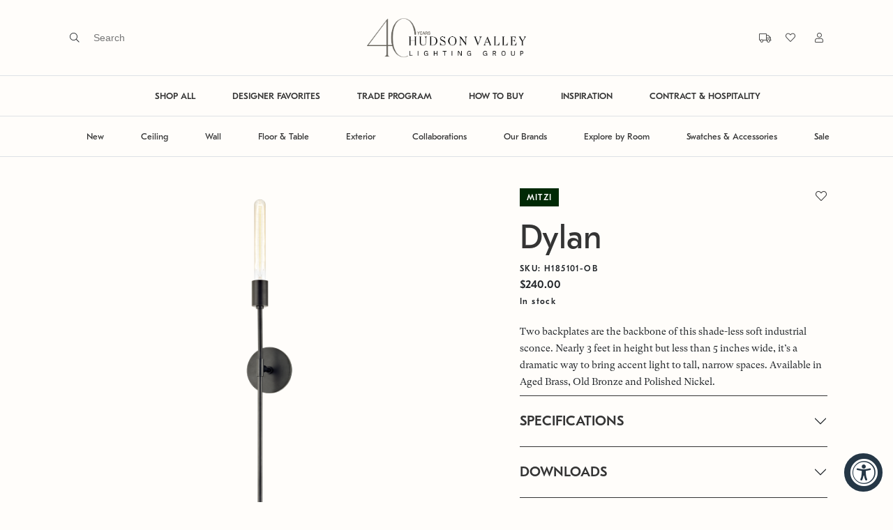

--- FILE ---
content_type: text/html; charset=utf-8
request_url: https://www.hvlgroup.com/Product/H185101-OB/
body_size: 29258
content:



<!DOCTYPE html>

<html>
<head>
    <meta charset="utf-8" />
    <meta name="viewport" content="width=device-width, initial-scale=1" />

    <meta name="description" content="The official webpage of Hudson Valley Lighting, Troy Lighting, Corbett Lighting, and Mitzi. Beautiful decorative lighting fixtures such as chandeliers, pendants, wall sconces, flush mounts, semi flush mounts, bath and vanity lights, picture lights, and lamps that elevate any space." />
    <meta name="keywords" content="lighting, home lighting, chandelier, bath and vanity, pendant, flush mount, island light, picture light, wall sconce, sconce, lamp, table lamp, floor lamp" />
    <meta property="og:url" content="www.hvlgroup.com">
    <meta property="og:type" content="website">
    <meta property="og:title" content="Dylan by Mitzi">
    <meta property="og:description" content="The official webpage of Hudson Valley Lighting, Troy Lighting, Corbett Lighting, and Mitzi. Beautiful decorative lighting fixtures such as chandeliers, pendants, wall sconces, flush mounts, semi flush mounts, bath and vanity lights, picture lights, and lamps that elevate any space.">
    <meta property="og:image" content="https://cdnbf.hvlgroup.com:443/OXW4SQWH/as/ms76xzwx95sxcvp8skrfbk/H185101-OB.png?auto=webp&amp;format=png&amp;width=500" />
    <meta name="twitter:card" content="summary_large_image">
    <meta name="twitter:title" content="The official webpage of Hudson Valley Lighting, Troy Lighting, Corbett Lighting, and Mitzi. Beautiful decorative lighting fixtures such as chandeliers, pendants, wall sconces, flush mounts, semi flush mounts, bath and vanity lights, picture lights, and lamps that elevate any space.">
    <meta name="twitter:description" content="The official webpage of Hudson Valley Lighting, Troy Lighting, Corbett Lighting, and Mitzi. Beautiful decorative lighting fixtures such as chandeliers, pendants, wall sconces, flush mounts, semi flush mounts, bath and vanity lights, picture lights, and lamps that elevate any space.">
    <meta name="twitter:image" content="https://cdnbf.hvlgroup.com:443/OXW4SQWH/as/ms76xzwx95sxcvp8skrfbk/H185101-OB.png?auto=webp&amp;format=png&amp;width=500" />
    <meta itemprop="name" content="The official webpage of Hudson Valley Lighting, Troy Lighting, Corbett Lighting, and Mitzi. Beautiful decorative lighting fixtures such as chandeliers, pendants, wall sconces, flush mounts, semi flush mounts, bath and vanity lights, picture lights, and lamps that elevate any space.">
    <meta itemprop="description" content="The official webpage of Hudson Valley Lighting, Troy Lighting, Corbett Lighting, and Mitzi. Beautiful decorative lighting fixtures such as chandeliers, pendants, wall sconces, flush mounts, semi flush mounts, bath and vanity lights, picture lights, and lamps that elevate any space.">
    <meta itemprop="image" content="https://cdnbf.hvlgroup.com:443/OXW4SQWH/as/ms76xzwx95sxcvp8skrfbk/H185101-OB.png?auto=webp&amp;format=png&amp;width=500" />

    <title>Dylan by Mitzi</title>

    <link rel="icon" type="image/png" href="/Content/img/favicon.png">
    <link rel="apple-touch-icon" href="/Content/img/favicon.png" />

    

    <link href='/Content/jquery-ui.css?v=639040927624891633' rel='stylesheet' async />
<link href='/Content/fontawesome/all.min.css?v=639040927610829253' rel='stylesheet' async />
<link href='/Content/style.css?v=639040927684891843' rel='stylesheet' async />


        <!-- Google Tag Manager -->
        <script>
            (function (w, d, s, l, i) {
                w[l] = w[l] || []; w[l].push({
                    'gtm.start':
                        new Date().getTime(), event: 'gtm.js'
                }); var f = d.getElementsByTagName(s)[0],
                    j = d.createElement(s), dl = l != 'dataLayer' ? '&l=' + l : ''; j.async = true; j.src =
                        'https://www.googletagmanager.com/gtm.js?id=' + i + dl; f.parentNode.insertBefore(j, f);
            })(window, document, 'script', 'dataLayer', 'GTM-MXHFHBMM');
        </script>
        <!-- End Google Tag Manager -->
</head>
<body>
    <!-- Google Tag Manager (noscript) -->
    <noscript>
        <iframe src="https://www.googletagmanager.com/ns.html?id=GTM-MXHFHBMM"
                height="0" width="0" style="display:none;visibility:hidden"></iframe>
    </noscript>
    <!-- End Google Tag Manager (noscript) -->
    <!-- used for ajax in AddAntiForgeryToken() -->
    <form id="__AjaxAntiForgeryForm" action="#" method="post"><input name="__RequestVerificationToken" type="hidden" value="CotUqJBtO7KmR4jrBWiLETpcgq3pB5Rs2zGlN6P77q8VgWbyBGQ_CLtOtmTVHrorWYludLe2rjbFh-4fd2DwNy8SP6NqQXImetEfteUyNH41" /></form>

<div class="loader-wrapper" id="loaderWrapper" style="display: none;">
    <div class="site-loader hvlg">
        <div class="d-flex">
            <span class="line-one"></span>
            <span class="line-two"></span>
            <span class="line-three"></span>
            <span class="line-four"></span>
            <span class="line-five"></span>
            <span class="line-six"></span>
            <span class="line-seven"></span>
        </div>
        <i class="fad fa-lightbulb"></i>
    </div>
</div>


    <div class="primary-nav-wrapper" style="z-index: 100;">


<div class="fixed-top bg-hvlg-cream" style="transition: all 0.4s;">
    <div class="primary-nav py-1 py-lg-4 border-bottom">
        <div class="primary-nav-left ps-lg-8">
            <div class="d-none d-lg-block">
<form action="/Search/DoSearch" method="post" onsubmit="validateDoSearchForm(event)"><input name="__RequestVerificationToken" type="hidden" value="J_7Y-sAG4Cgjfb6NG6NbwREoGSiSf20BcU-XlCuOx5FgkT4h5Itt1NfmCKtPc0oYNc-iC8hTFu9jGs1NapP3o4zzVEgiuHazhsocbvQYBtU1" />                    <span class="fal fa-search pe-2" onclick="document.getElementById('searchTerm').focus(); return false;"></span>
                    <div class="ui-widget d-inline-block">
                        <input type="text" name="searchTerm" id="searchTerm" class="search-input" placeholder="Search" autocomplete="off" required />
                    </div>
</form>                
                <div class="search-menu px-8">
                    <div class="row">
                        <div class="col-lg-12 text-end">
                            <a href="#" class="search-menu-heading" onclick="closeSearch()"><span class="far fa-times"></span> CLOSE</a>
                        </div>
                    </div>
                    <div class="row">
                        <div class="col-lg-2">
                            <div class="search-menu-heading pb-3">SUGGESTIONS</div>
                            <a class="search-link" href="/Products/Category/Chandelier" id="nav-search-chandelier">Chandelier</a>
                            <a class="search-link" href="/Products/Category/Lantern" id="nav-search-lanterns">Lanterns</a>
                            <a class="search-link" href="/Products/Room/Bedroom" id="nav-search-bedroom">Bedroom</a>
                            <a class="search-link" href="/Products/Category/Table-Lamp" id="nav-search-tablelamp">Table Lamp</a>
                            <a class="search-link" href="/Products/Category/Floor-Lamp" id="nav-search-floorlamp">Floor Lamp</a>
                        </div>
                        <div class="col-lg-8">
                            <div class="row">
                                <div class="col-lg-12">
                                    <div class="search-menu-heading pb-3">POPULAR PRODUCTS</div>
                                </div>
                            </div>
                            <div class="row">
                                
                                
                                <div class="col-lg-4">
                                    <div class="product-card quickview-card d-block" id="product-card-">
                                        <div class="product-card-image position-relative border border-hvlg-beige">
                                            <a href="/Product/1718-VGL" class="d-block">
                                                <img class="lozad w-100" data-src="https://cdnbf.hvlgroup.com/OXW4SQWH/as/nkkr6mcwvtxbhkr8fst5cjnf/70a22ed4-bc34-4a51-aa47-a9f98eae229a?auto=webp&format=png&width=500" />
                                                    <div class="quickview-button mx-lg-2">
                                                        <button class="btn btn-hvlg-cream font-main right-arrow p-2 py-lg-3 px-lg-4 w-100 quickview-data" data-itemcode="1718-VGL">Quick View</button>
                                                    </div>
                                            </a>
                                        </div>
                                        <div class="product-card-info brand2 py-3 px-2 mb-5">
                                            <div class="label-2 mb-3">
                                                HUDSON VALLEY LIGHTING
                                            </div>
                                            <div class="d-md-flex justify-content-between">
                                                <div class="mb-0">
                                                    <h5 class="text-capitalize mb-0 p2 font-main">
                                                        woodlawn pendant
                                                    </h5>
                                                </div>
                                            </div>
                                        </div>
                                    </div>
                                </div>
                                <div class="col-lg-4">
                                    <div class="product-card quickview-card d-block" id="product-card-">
                                        <div class="product-card-image position-relative border border-hvlg-beige">
                                            <a href="/Product/B7031-PBR" class="d-block">
                                                <img class="lozad w-100" data-src="https://cdnbf.hvlgroup.com/OXW4SQWH/as/s8thp68mxc5vhh8b7wnswgk4/6011d698-16f1-4658-b35f-df853b174803?auto=webp&format=png&width=500" />
                                                    <div class="quickview-button mx-lg-2">
                                                        <button class="btn btn-hvlg-cream font-main right-arrow p-2 py-lg-3 px-lg-4 w-100 quickview-data" data-itemcode="B7031-PBR">Quick View</button>
                                                    </div>
                                            </a>
                                        </div>
                                        <div class="product-card-info brand4 py-3 px-2 mb-5">
                                            <div class="label-2 mb-3">
                                                TROY LIGHTING
                                            </div>
                                            <div class="d-md-flex justify-content-between">
                                                <div class="mb-0">
                                                    <h5 class="text-capitalize mb-0 p2 font-main">
                                                        atwater wall sconce
                                                    </h5>
                                                </div>
                                            </div>
                                        </div>
                                    </div>
                                </div>
                                <div class="col-lg-4">
                                    <div class="product-card quickview-card d-block" id="product-card-">
                                        <div class="product-card-image position-relative border border-hvlg-beige">
                                            <a href="/Product/330-24-GL" class="d-block">
                                                <img class="lozad w-100" data-src="https://cdnbf.hvlgroup.com/OXW4SQWH/as/qbkqpm6vsb6bfnh775pjbx59/df7428ea-826d-4c43-abff-d90c0b08dacd?auto=webp&format=png&width=500" />
                                                    <div class="quickview-button mx-lg-2">
                                                        <button class="btn btn-hvlg-cream font-main right-arrow p-2 py-lg-3 px-lg-4 w-100 quickview-data" data-itemcode="330-24-GL">Quick View</button>
                                                    </div>
                                            </a>
                                        </div>
                                        <div class="product-card-info brand1 py-3 px-2 mb-5">
                                            <div class="label-2 mb-3">
                                                CORBETT LIGHTING
                                            </div>
                                            <div class="d-md-flex justify-content-between">
                                                <div class="mb-0">
                                                    <h5 class="text-capitalize mb-0 p2 font-main">
                                                        peony pendant
                                                    </h5>
                                                </div>
                                            </div>
                                        </div>
                                    </div>
                                </div>
                            </div>
                        </div>
                    </div>
                </div>
            </div>
            <div class="d-block d-lg-none">
                <button class="btn btn-link px-3 mobile-menu-button" type="button" data-bs-toggle="offcanvas" data-bs-target="#mobilePrimaryOffcanvas">
                    <span></span>
                    <span></span>
                    <span></span>
                </button>
            </div>
        </div>
        <div class="primary-nav-middle">
            <a href="/" alt="Hudson Valley Lighting Group">
                <img src="https://cdnbf.hvlgroup.com/OXW4SQWH/as/x7295zswz39fmn4pm29xvx8/40-Years-HVLG_LOGO-FINAL-BLK?auto=webp&amp;format=png" class="logo" style="max-height: 60px;" />
            </a>
        </div>
        <div class="primary-nav-right pe-lg-8">
            <div class="d-none d-lg-inline-block">


    <div class="d-block d-lg-inline-block mb-2 mb-lg-0" title="Tracking">
        <a href="#" data-bs-toggle="modal" data-bs-target="#modalViewOrder">
            <span class="fal fa-truck ps-2 ms-2"></span>
            <div class="d-inline-block d-lg-none p2 font-main ms-2">
                Track Order
            </div>
        </a>
    </div>

                </div>
            <div class="d-none d-lg-inline-block">


<div class="d-block d-lg-inline-block mb-2 mb-lg-0" title="Favorites">
    <a href="/Products/Favorites" class="favorites-heart">
        <i class="fal fa-heart ps-2 ms-2"></i>
        <div class="d-inline-block d-lg-none p2 font-main ms-2">
            Favorites
        </div>
    </a>
</div>
            </div>
            <div class="d-none d-lg-inline-block">
<a href="/Auth/Login?returnUrl=%2FProduct%2FH185101-OB%2F" title="My Account"><span class="fal fa-user ps-2 ms-3"></span></a>
            </div>
        </div>
    </div>

    <div class="d-none d-lg-block">
        <div class="primary-nav-linkbar border-bottom text-center">


<ul class="primary-nav-linklist ">
    <li class="primary-nav-linklist-item ">
        <a class="primary-nav-link fw-bold" href="/Products" id="nav-shopall">SHOP ALL</a>
    </li>
    <li class="primary-nav-linklist-item ">
        <a class="primary-nav-link fw-bold" href="/Products/Feature/DesignerPicks" id="nav-designerfavorites">DESIGNER FAVORITES</a>
    </li>
    <li class="primary-nav-linklist-item ">
        <a class="primary-nav-link fw-bold" href="/TradeProgram" id="nav-tradeprogram">TRADE PROGRAM</a>
    </li>
    <li class="primary-nav-linklist-item ">
        <a class="primary-nav-link fw-bold" href="/HowToBuy" id="nav-howtobuy">HOW TO BUY</a>
    </li>
    <li class="primary-nav-linklist-item ">
        <a class="primary-nav-link fw-bold" href="/Blog" id="nav-inspiration">INSPIRATION</a>
    </li>
    <li class="primary-nav-linklist-item ">
        <a class="primary-nav-link fw-bold" href="/Contract" id="nav-contract">CONTRACT &amp; HOSPITALITY</a>
    </li>
    
</ul>

        </div>
    </div>

    <div class="d-none d-lg-block">
        <div class="primary-nav-linkbar border-bottom text-center">
            <ul class="primary-nav-linklist">
                <li class="primary-nav-linklist-item">
                    <a href="#" class="primary-nav-link" id="nav-new">New</a>
                    <div class="primary-nav-dropdown-menu border-top border-bottom shadow-sm bg-hvlg-beige py-0">
                        <div class="container-fluid px-5 mb-3">


<div class="row">
    <div class="col-12 col-lg-2 mt-lg-5">
        <div class="accordion">
            <div class="accordion-item border-0 bg-transparent">
                <h2 class="accordion-header">
                    <button class="bg-transparent accordion-button shadow-none px-0 p-lg-0 dropdown-list-heading p1 font-main fw-bolder text-hvlg-darkgray " type="button" data-bs-toggle="" data-bs-target="#newArrivalsCollapse">
                        NEW ARRIVALS
                    </button>
                </h2>
                <div id="newArrivalsCollapse" class="accordion-collapse collapse show">
                    <div class="accordion-body p-lg-0">
                        <a class="dropdown-list-link p3 font-main d-block mb-3 m-lg-0" href="/Products/Feature/All?sub=New" id="nav-new-new-all">ALL NEW ARRIVALS</a>
                        <a class="dropdown-list-link p3 font-main d-block mb-3 m-lg-0" href="/Products/Application/Ceiling?sub=New" id="nav-new-new-ceiling">CEILING</a>
                        <a class="dropdown-list-link p3 font-main d-block mb-3 m-lg-0" href="/Products/Application/Wall?sub=New" id="nav-new-new-wall">WALL</a>
                        <a class="dropdown-list-link p3 font-main d-block mb-3 m-lg-0" href="/Products/Category/Floor-Lamp?sub=New" id="nav-new-new-floor">FLOOR</a>
                        <a class="dropdown-list-link p3 font-main d-block mb-3 m-lg-0" href="/Products/Category/Table-Lamp?sub=New" id="nav-new-new-table">TABLE</a>
                        <a class="dropdown-list-link p3 font-main d-block mb-3 m-lg-0" href="/Products/Category/Exterior?sub=New" id="nav-new-new-exterior">EXTERIOR</a>
                        <a class="dropdown-list-link p3 font-main d-block mb-3 m-lg-0" href="/Products/Brand/Sonneman" id="nav-new-new-sonneman">EXPLORE SONNEMAN</a>
                    </div>
                </div>
            </div>
        </div>
    </div>
    <div class="col-12 col-lg-4 mt-lg-5">
        <div class="accordion">
            <div class="accordion-item border-0 bg-transparent">
                <h2 class="accordion-header">
                    <button class="bg-transparent accordion-button shadow-none px-0 p-lg-0 dropdown-list-heading p1 font-main fw-bolder text-hvlg-darkgray " type="button" data-bs-toggle="" data-bs-target="#curatedCollectionCollapse">
                        CURATED COLLECTIONS
                    </button>
                </h2>
                <div id="curatedCollectionCollapse" class="accordion-collapse collapse show">
                    <div class="accordion-body p-lg-0">
                        <div class="row">
                            <div class="col-12 col-lg-6">
                                <a class="dropdown-list-link p3 font-main d-block mb-3 m-lg-0" href="/Products/Feature/IntegratedLED" id="nav-new-curated-integratedled">INTEGRATED LED</a>
                                <a class="dropdown-list-link p3 font-main d-block mb-3 m-lg-0" href="/Products/Feature/DecorativeDownlights" id="nav-new-curated-decorativedownlights">DECORATIVE DOWNLIGHTS</a>
                                <a class="dropdown-list-link p3 font-main d-block mb-3 m-lg-0" href="/Launch/NozNozawa" id="nav-new-curated-nozawalaunch">NOZ NOZAWA X CORBETT</a>
                                <a class="dropdown-list-link p3 font-main d-block mb-3 m-lg-0" href="/Launch/innovation" id="nav-new-curated-innovation">HVLG INNOVATION</a>
                                <a class="dropdown-list-link p3 font-main d-block mb-3 m-lg-0" href="/Launch/Moniomi" id="nav-new-curated-moniomi">MONIOMI x CORBETT</a>
                                <a class="dropdown-list-link p3 font-main d-block mb-3 m-lg-0" href="/Launch/LaurenLiess" id="nav-new-curated-lauren-liess">LAUREN LIESS x TROY</a>
                            </div>
                            <div class="col-12 col-lg-6">
                                <a class="dropdown-list-link p3 font-main d-block mb-3 m-lg-0" href="/Launch/CortneyBishop" id="nav-new-curated-bishop">CORTNEY BISHOP X HUDSON</a>
                                <a class="dropdown-list-link p3 font-main d-block mb-3 m-lg-0" href="/Launch/ChandlerMcLellan" id="nav-new-curated-mclellan">CHANDLER MCLELLAN X TROY</a>
                                <a class="dropdown-list-link p3 font-main d-block mb-3 m-lg-0" href="/Launch/MandyCheng" id="nav-new-curated-cheng">MANDY CHENG X MITZI</a>
                                <a class="dropdown-list-link p3 font-main d-block mb-3 m-lg-0" href="/Launch/MarkDSikes" id="nav-new-curated-sike">MARK D. SIKES X HUDSON</a>
                                <a class="dropdown-list-link p3 font-main d-block mb-3 m-lg-0" href="/Launch/AugustaHoffman" id="nav-new-curated-augusta-hoffman">AUGUSTA HOFFMAN x HUDSON</a>
                            </div>
                        </div>
                    </div>
                </div>
            </div>
        </div>
    </div>
    <div class="col-12 col-lg-6">
        <img data-src="https://cdnbf.hvlgroup.com/OXW4SQWH/at/spmmwk8ff3pcs3rnvbz9qxq/CB_Header_1.png?auto=webp&format=png" class="lozad w-100" />
    </div>
</div>


                        </div>
                    </div>
                </li>
                <li class="primary-nav-linklist-item">
                    <a href="#" class="primary-nav-link" id="nav-ceiling">Ceiling</a>
                    <div class="primary-nav-dropdown-menu border-top border-bottom shadow-sm bg-hvlg-beige py-0">
                        <div class="container-fluid px-5 mb-3">
<div class="row">
    <div class="col-12 col-lg-2">
        <div class="d-none d-lg-block dropdown-list-heading p1 font-main fw-bolder mb-3 mb-lg-2" id="nav-ceiling-space">&nbsp;</div>
        <a class="dropdown-list-link p3 font-main d-block mb-3 ms-4 m-lg-0" href="/Products/Category/Chandelier" id="nav-category-ceiling-chandelier">CHANDELIER</a>
        <a class="dropdown-list-link p3 font-main d-block mb-3 ms-4 m-lg-0" href="/Products/Category/Flush-Mount" id="nav-category-ceiling-flushmount">FLUSH MOUNT</a>
        <a class="dropdown-list-link p3 font-main d-block mb-3 ms-4 m-lg-0" href="/Products/Category/Pendant" id="nav-category-ceiling-pendant">PENDANT</a>
        <a class="dropdown-list-link p3 font-main d-block mb-3 ms-4 m-lg-0" href="/Products/Category/Linear" id="nav-category-ceiling-linear">LINEAR</a>
        <a class="dropdown-list-link p3 font-main d-block mb-3 ms-4 m-lg-0" href="/Products/Category/Recessed" id="nav-category-ceiling-downlight">RECESSED</a>
        <a class="dropdown-list-link p3 font-main d-block ms-4 mb-3 m-lg-0" href="/Products/Feature/DecorativeDownlights" id="nav-category-ceiling-decorativedownlights">DECORATIVE DOWNLIGHTS</a>
        <a class="dropdown-list-link p3 font-main d-block mb-3 ms-4 m-lg-0" href="/Products/Application/Ceiling" id="nav-category-ceiling-all">ALL CEILING</a>
    </div> 
    <div class="col-12 col-lg-5 mb-3 mb-lg-0">
        <img data-src="https://cdnbf.hvlgroup.com/OXW4SQWH/as/kf837w2fxcrs4pqjtrmg637/Ceiling_L?auto=webp&format=png" class="lozad w-100" />
    </div>
    <div class="col-12 col-lg-5">
        <img data-src="https://cdnbf.hvlgroup.com/OXW4SQWH/as/7j746zkjf8s93pkgq3j69bbq/Ceiling_R?auto=webp&format=png" class="lozad w-100" />
    </div>
</div>


                        </div>
                    </div>
                </li>
                <li class="primary-nav-linklist-item">
                    <a href="#" class="primary-nav-link" id="nav-wall">Wall</a>
                    <div class="primary-nav-dropdown-menu border-top border-bottom shadow-sm bg-hvlg-beige py-0">
                        <div class="container-fluid px-5 mb-3">
<div class="row">
    <div class="col-12 col-lg-2">
        <div class="d-none d-lg-block dropdown-list-heading p1 font-main fw-bolder mb-3 mb-lg-2" id="nav-wall-space">&nbsp;</div>
        <a class="dropdown-list-link p3 font-main d-block mb-3 ms-4 m-lg-0" href="/Products/Category/Wall-Sconce" id="nav-category-wall-wallsconce">WALL SCONCE</a>
        <a class="dropdown-list-link p3 font-main d-block mb-3 ms-4 m-lg-0" href="/Products/Category/Bath-and-Vanity" id="nav-category-wall-bathandvanity">BATH &amp; VANITY</a>
        <a class="dropdown-list-link p3 font-main d-block mb-3 ms-4 m-lg-0" href="/Products/Category/Picture-Light" id="nav-category-wall-picturelight">PICTURE LIGHT</a>
        <a class="dropdown-list-link p3 font-main d-block mb-3 ms-4 m-lg-0" href="/Products/Category/Plug-In-Sconce" id="nav-category-wall-pluginsconce">PORTABLE SCONCE</a>
        <a class="dropdown-list-link p3 font-main d-block mb-3 ms-4 m-lg-0" href="/Products/Application/Wall" id="nav-category-wall-all">ALL WALL</a>
    </div>
    <div class="col-12 col-lg-5 mb-3 mb-lg-0">
        <img data-src="https://cdnbf.hvlgroup.com/OXW4SQWH/as/kw3ggbxfzkgjpstwsxrjjsk/Wall_L?auto=webp&format=png" class="lozad w-100" />
    </div>
    <div class="col-12 col-lg-5">
        <img data-src="https://cdnbf.hvlgroup.com/OXW4SQWH/as/4fcsfbbc7gjtgcs68bj/Wall_R?auto=webp&format=png" class="lozad w-100" />
    </div>
</div>


                        </div>
                    </div>
                </li>
                <li class="primary-nav-linklist-item">
                    <a href="#" class="primary-nav-link" id="nav-floorandtable">Floor & Table</a>
                    <div class="primary-nav-dropdown-menu border-top border-bottom shadow-sm bg-hvlg-beige py-0">
                        <div class="container-fluid px-5 mb-3">
<div class="row">
    <div class="col-12 col-lg-2">
        <div class="d-none d-lg-block dropdown-list-heading p1 font-main fw-bolder mb-3 mb-lg-2" id="nav-tablefloor-space">&nbsp;</div>
        <a class="dropdown-list-link p3 font-main d-block mb-3 ms-4 m-lg-0" href="/Products/Category/Floor-Lamp" id="nav-category-tablefloor-floor">FLOOR LAMP</a>
        <a class="dropdown-list-link p3 font-main d-block mb-3 ms-4 m-lg-0" href="/Products/Category/Table-Lamp" id="nav-category-tablefloor-table">TABLE LAMP</a>
        <a class="dropdown-list-link p3 font-main d-block mb-3 ms-4 m-lg-0" href="/Products/Category/Rechargeable-Lamp" id="nav-category-tablefloor-rechargeable">RECHARGEABLE LAMP</a>
        <a class="dropdown-list-link p3 font-main d-block mb-3 ms-4 m-lg-0" href="/Products/Application/Table-and-Floor" id="nav-category-tablefloor-all">ALL TABLE &amp; FLOOR</a>
    </div>
    <div class="col-12 col-lg-5 mb-3 mb-lg-0">
        <img data-src="https://cdnbf.hvlgroup.com/OXW4SQWH/as/4ncswc6s9cv3nxjmwmrc5wfn/6?auto=webp&format=png" class="lozad w-100" />
    </div>
    <div class="col-12 col-lg-5">
        <img data-src="https://cdnbf.hvlgroup.com/OXW4SQWH/as/76xprgrj3m9mbt4fmz8q3fq8/Table__Floor_L?auto=webp&format=png" class="lozad w-100" />
    </div>
</div>


                        </div>
                    </div>
                </li>
                <li class="primary-nav-linklist-item">
                    <a href="#" class="primary-nav-link" id="nav-exterior">Exterior</a>
                    <div class="primary-nav-dropdown-menu border-top border-bottom shadow-sm bg-hvlg-beige py-0">
                        <div class="container-fluid px-5 mb-3">
<div class="row">
    <div class="col-12 col-lg-2">
        <div class="d-none d-lg-block dropdown-list-heading p1 font-main fw-bolder mb-3 mb-lg-2" id="nav-exterior-space">&nbsp;</div>
        <a class="dropdown-list-link p3 font-main d-block mb-3 ms-4 m-lg-0" href="/Products/Category/Flush-Mount?sub=Exterior" id="nav-category-exterior-flushmount">FLUSH MOUNT</a>
        <a class="dropdown-list-link p3 font-main d-block mb-3 ms-4 m-lg-0" href="/Products/Category/Hanging?sub=Exterior" id="nav-category-exterior-hanging">HANGING</a>
        <a class="dropdown-list-link p3 font-main d-block mb-3 ms-4 m-lg-0" href="/Products/Category/Rechargeable-Lantern?sub=Exterior" id="nav-category-lantern-rechargeable">RECHARGEABLE LAMP</a>
        <a class="dropdown-list-link p3 font-main d-block mb-3 ms-4 m-lg-0" href="/Products/Category/Post?sub=Exterior" id="nav-category-exterior-post">POST &amp; BOLLARD</a>
        <a class="dropdown-list-link p3 font-main d-block mb-3 ms-4 m-lg-0" href="/Products/Category/Wall-Sconce?sub=Exterior" id="nav-category-exterior-wallsconce">WALL SCONCE</a>
        <a class="dropdown-list-link p3 font-main d-block mb-3 ms-4 m-lg-0" href="/Products/Feature/TroyElements" id="nav-category-exterior-troyelements">TROY ELEMENTS EPM</a>
        <a class="dropdown-list-link p3 font-main d-block mb-3 ms-4 m-lg-0" href="/Products/Brand/EssentialsByRLM" id="nav-category-exterior-essentialsrlm">RLM</a>
        <a class="dropdown-list-link p3 font-main d-block mb-3 ms-4 m-lg-0" href="/Products/Category/Exterior" id="nav-category-exterior-all">ALL EXTERIOR</a>
    </div>
    <div class="col-12 col-lg-5 mb-3 mb-lg-0">
        <img data-src="https://cdnbf.hvlgroup.com/OXW4SQWH/as/588qsw66gjtfmjg5hps64w6/Exterior_L?auto=webp&format=png" class="lozad w-100" />
    </div>
    <div class="col-12 col-lg-5">
        <img data-src="https://cdnbf.hvlgroup.com/OXW4SQWH/as/4kwj9xwrs9j28wq5t93ptfz/Exterior_R?auto=webp&format=png" class="lozad w-100" />
    </div>
</div>



                        </div>
                    </div>
                </li>
                <li class="primary-nav-linklist-item">
                    <a href="#" class="primary-nav-link" id="nav-collaborations">Collaborations</a>
                    <div class="primary-nav-dropdown-menu border-top border-bottom shadow-sm bg-hvlg-beige py-0">
                        <div class="container-fluid px-5 mb-3">


<div class="row position-relative">
    <div class="col-12 col-lg-2 mt-lg-5">
        <div class="accordion">
            <div class="accordion-item border-0 bg-transparent">
                <h2 class="accordion-header">
                    <button class="bg-transparent accordion-button shadow-none px-0 p-lg-0 dropdown-list-heading p1 font-main fw-bolder text-hvlg-darkgray " type="button" data-bs-toggle="" data-bs-target="#hvlDesignersCollapse">
                        Hudson Valley Lighting
                    </button>
                </h2>
                <div id="hvlDesignersCollapse" class="accordion-collapse collapse show">
                    <div class="accordion-body p-lg-0">
                        <a class="dropdown-list-link p3 font-main d-block mb-3 m-lg-0" href="/Products/Designer/SIKESXHVL" id="nav-collaborations-hvl-sikes">MARK D. SIKES</a>
                        <a class="dropdown-list-link p3 font-main d-block mb-3 m-lg-0" href="/Products/Designer/BKOXHVL" id="nav-collaborations-hvl-bko">BECKI OWENS</a>
                        <a class="dropdown-list-link p3 font-main d-block mb-3 m-lg-0" href="/Products/Designer/BEHUN" id="nav-collaborations-hvl-behun">KELLY BEHUN</a>
                        <a class="dropdown-list-link p3 font-main d-block mb-3 m-lg-0" href="/Products/Designer/PEMBROOKE" id="nav-collaborations-hvl-pembrooke">PEMBROOKE &amp; IVES</a>
                        <a class="dropdown-list-link p3 font-main d-block mb-3 m-lg-0" href="/Products/Designer/CORTNEY-BISHOP" id="nav-collaborations-hvl-bishop">CORTNEY BISHOP</a>
                        <a class="dropdown-list-link p3 font-main d-block mb-3 m-lg-0" href="/Products/Designer/AH" id="nav-collaborations-hvl-hoffman">AUGUSTA HOFFMAN</a>
                    </div>
                </div>
            </div>
        </div>
    </div>
    <div class="col-12 col-lg-2 mt-lg-5">
        <div class="accordion">
            <div class="accordion-item border-0 bg-transparent">
                <h2 class="accordion-header">
                    <button class="bg-transparent accordion-button shadow-none px-0 p-lg-0 dropdown-list-heading p1 font-main fw-bolder text-hvlg-darkgray " type="button" data-bs-toggle="" data-bs-target="#troyDesignersCollapse">
                        Troy Lighting
                    </button>
                </h2>
                <div id="troyDesignersCollapse" class="accordion-collapse collapse show">
                    <div class="accordion-body p-lg-0">
                        <a class="dropdown-list-link p3 font-main d-block mb-3 m-lg-0" href="/Products/Designer/SIKESXTROY" id="nav-collaborations-troy-sikes">MARK D. SIKES</a>
                        <a class="dropdown-list-link p3 font-main d-block mb-3 m-lg-0" href="/Products/Designer/BKOXTROY" id="nav-collaborations-troy-bko">BECKI OWENS</a>
                        <a class="dropdown-list-link p3 font-main d-block mb-3 m-lg-0" href="/Products/Designer/KING" id="nav-collaborations-troy-king">COLIN KING</a>
                        <a class="dropdown-list-link p3 font-main d-block mb-3 m-lg-0" href="/Products/Designer/LIESS" id="nav-collaborations-troy-liess">LAUREN LIESS</a>
                        <a class="dropdown-list-link p3 font-main d-block mb-3 m-lg-0" href="/Products/Designer/LoftandThought" id="nav-collaborations-troy-loftthought">LOFT &amp; THOUGHT</a>
                        <a class="dropdown-list-link p3 font-main d-block mb-3 m-lg-0" href="/Products/Designer/McLellan" id="nav-collaborations-troy-McLellan">CHANDLER MCLELLAN</a>
                    </div>
                </div>
            </div>
        </div>
    </div>
    <div class="col-12 col-lg-2 mt-lg-5">
        <div class="accordion">
            <div class="accordion-item border-0 bg-transparent">
                <h2 class="accordion-header">
                    <button class="bg-transparent accordion-button shadow-none px-0 p-lg-0 dropdown-list-heading p1 font-main fw-bolder text-hvlg-darkgray " type="button" data-bs-toggle="" data-bs-target="#corbettDesignersCollapse">
                        Corbett Lighting
                    </button>
                </h2>
                <div id="corbettDesignersCollapse" class="accordion-collapse collapse show">
                    <div class="accordion-body p-lg-0">
                        <a class="dropdown-list-link p3 font-main d-block mb-3 m-lg-0" href="/Products/Designer/BULLARD" id="nav-collaborations-corbett-bullard">MARTYN LAWRENCE BULLARD</a>
                        <a class="dropdown-list-link p3 font-main d-block mb-3 m-lg-0" href="/Products/Designer/NOZAWA" id="nav-collaborations-corbett-nozawa">NOZ NOZAWA</a>
                        <a class="dropdown-list-link p3 font-main d-block mb-3 m-lg-0" href="/Products/Designer/MONIOMI" id="nav-collaborations-corbett-moniomi">MONIOMI</a>
                    </div>
                </div>
            </div>
        </div>
    </div>
    <div class="col-12 col-lg-2 mt-lg-5">
        <div class="accordion">
            <div class="accordion-item border-0 bg-transparent">
                <h2 class="accordion-header">
                    <button class="bg-transparent accordion-button shadow-none px-0 p-lg-0 dropdown-list-heading p1 font-main fw-bolder text-hvlg-darkgray " type="button" data-bs-toggle="" data-bs-target="#mitziDesignersCollapse">
                        Mitzi Tastemakers
                    </button>
                </h2>
                <div id="mitziDesignersCollapse" class="accordion-collapse collapse show">
                    <div class="accordion-body p-lg-0">
                        <a class="dropdown-list-link p3 font-main d-block mb-3 m-lg-0" href="/Products/Designer/DABITO" id="nav-collaborations-mitzi-dabito">DABITO</a>
                        <a class="dropdown-list-link p3 font-main d-block mb-3 m-lg-0" href="/Products/Designer/ROTH" id="nav-collaborations-mitzi-roth">TALI ROTH</a>
                        <a class="dropdown-list-link p3 font-main d-block mb-3 m-lg-0" href="/Products/Designer/PARKER" id="nav-collaborations-mitzi-parker">ENY LEE PARKER</a>
                        <a class="dropdown-list-link p3 font-main d-block mb-3 m-lg-0" href="/Products/Designer/MOLTEN" id="nav-collaborations-mitzi-molten">MEGAN MOLTEN</a>
                        <a class="dropdown-list-link p3 font-main d-block mb-3 m-lg-0" href="/Products/Designer/ZIO" id="nav-collaborations-mitzi-zio">ZIO AND SONS</a>
                        <a class="dropdown-list-link p3 font-main d-block mb-3 m-lg-0" href="/Products/Designer/OKIN" id="nav-collaborations-mitzi-okin">ARIEL OKIN</a>
                        <a class="dropdown-list-link p3 font-main d-block mb-3 m-lg-0" href="/Products/Designer/HomeEc" id="nav-collaborations-mitzi-homeec">HOME EC.</a>
                        <a class="dropdown-list-link p3 font-main d-block mb-3 m-lg-0" href="/Products/Designer/THELIFESTYLEDCO" id="nav-collaborations-mitzi-thelifestyledco">THELIFESTYLEDCO&#174;</a>
                        <a class="dropdown-list-link p3 font-main d-block mb-3 m-lg-0" href="/Products/Designer/FELDMAN" id="nav-collaborations-mitzi-feldman">ZOE FELDMAN</a>
                        <a class="dropdown-list-link p3 font-main d-block mb-3 m-lg-0" href="/Products/Designer/CHENG" id="nav-collaborations-mitzi-cheng">MANDY CHENG</a>
                    </div>
                </div>
            </div>
        </div>
    </div>
    <div class="position-lg-absolute start-0 bottom-0 mt-4 mt-lg-0" style="width: fit-content;">
        <a class="dropdown-list-link p3 font-main d-table mb-3 m-lg-0" href="/Designers" id="nav-collaborations-all">Explore All Designers</a>
        <a class="dropdown-list-link p3 font-main d-table mb-3 m-lg-0" href="/Designer-to-Designer" id="nav-collaborations-designer-to-designer">Explore Our Designer-to-Designer Video Series</a>
    </div>
    <div class="col-12 col-lg-4">
        <img data-src="https://cdnbf.hvlgroup.com/OXW4SQWH/as/9qz34826rppj5s9664hkz/Collaborations?auto=webp&format=png" class="lozad w-100" />
    </div>
</div>


    


                        </div>
                    </div>
                </li>
                <li class="primary-nav-linklist-item">
                    <a href="#" class="primary-nav-link" id="nav-brands">Our Brands</a>
                    <div class="primary-nav-dropdown-menu border-top border-bottom shadow-sm bg-hvlg-beige py-0">
                        <div class="container-fluid px-5 mb-3">
<div class="row">
    <div class="col-6 col-lg mb-2 mb-lg-0">
        <a href="/Launch/HudsonValleyLighting" class="d-block" id="nav-brand-hvl">
            <div class="mb-2">
                <img data-src="https://cdnbf.hvlgroup.com/OXW4SQWH/as/f49899cjqhwsvg6kvfvvsk8/Brands_Nav?auto=webp&format=png" class="lozad w-100" />
            </div>
            <div class="p3 font-main">
                Hudson Valley Lighting
            </div>
        </a>
    </div>
    <div class="col-6 col-lg mb-2 mb-lg-0">
        <a href="/Launch/TroyLighting" class="d-block" id="nav-brand-troy">
            <div class="mb-2">
                <img data-src="https://cdnbf.hvlgroup.com/OXW4SQWH/as/nwhcqmk7psjjqt5m7q9935/17?auto=webp&format=png" class="lozad w-100" />
            </div>
            <div class="p3 font-main">
                Troy Lighting
            </div>
        </a>
    </div>
    <div class="col-6 col-lg mb-2 mb-lg-0">
        <a href="/Launch/CorbettLighting" class="d-block" id="nav-brand-corbett">
            <div class="mb-2">
                <img data-src="https://cdnbf.hvlgroup.com/OXW4SQWH/as/6nfntccr573n5r67jrxm5wv6/15?auto=webp&format=png" class="lozad w-100" />
            </div>
            <div class="p3 font-main">
                Corbett Lighting
            </div>
        </a>
    </div>
    <div class="col-6 col-lg mb-2 mb-lg-0">
        <a href="/Launch/Mitzi" class="d-block" id="nav-brand-mitzi">
            <div class="mb-2">
                <img data-src="https://cdnbf.hvlgroup.com/OXW4SQWH/as/n3qpvvztr6234mkgxwvn2c/18?auto=webp&format=png" class="lozad w-100" />
            </div>
            <div class="p3 font-main">
                Mitzi
            </div>
        </a>
    </div>
    <div class="col-6 col-lg mb-2 mb-lg-0">
        <a href="/Launch/CSL" class="d-block" id="nav-brand-csl">
            <div class="mb-2">
                <img data-src="https://cdnbf.hvlgroup.com/OXW4SQWH/as/czmwbsw38nhpb2t38cvch8z/Brands_Nav?auto=webp&format=png" class="lozad w-100" />
            </div>
            <div class="p3 font-main">
                CSL
            </div>
        </a>
    </div>
    <div class="col-6 col-lg mb-2 mb-lg-0">
        <a href="/Launch/Sonneman" class="d-block" id="nav-brand-sonneman">
            <div class="mb-2">
                <img data-src="https://cdnbf.hvlgroup.com/OXW4SQWH/as/ssk876kc963tnppr9kbn6f/Brands_Nav?auto=webp&format=png" class="lozad w-100" />
            </div>
            <div class="p3 font-main">
                SONNEMAN
            </div>
        </a>
    </div>
</div>

                        </div>
                    </div>
                </li>
                <li class="primary-nav-linklist-item">
                    <a href="#" class="primary-nav-link" id="nav-room">Explore by Room</a>
                    <div class="primary-nav-dropdown-menu border-top border-bottom shadow-sm bg-hvlg-beige py-0">
                        <div class="container-fluid px-5 mb-3">
<div class="row">
    <div class="col-12 col-lg-2">
        <div class="d-none d-lg-block dropdown-list-heading p1 font-main fw-bolder mb-3 mb-lg-2" id="nav-room-space">&nbsp;</div>
        <a class="dropdown-list-link p3 font-main d-block mb-3 ms-4 m-lg-0" href="/Products/Room/Bedroom" id="nav-room-bedroom">BEDROOM</a>
        <a class="dropdown-list-link p3 font-main d-block mb-3 ms-4 m-lg-0" href="/Products/Room/Bathroom" id="nav-room-batroom">BATHROOM</a>
        <a class="dropdown-list-link p3 font-main d-block mb-3 ms-4 m-lg-0" href="/Products/Room/Dining" id="nav-room-dining">DINING ROOM</a>
        <a class="dropdown-list-link p3 font-main d-block mb-3 ms-4 m-lg-0" href="/Products/Room/Entrance" id="nav-room-entrance">ENTRANCE</a>
        <a class="dropdown-list-link p3 font-main d-block mb-3 ms-4 m-lg-0" href="/Products/Room/Hallway" id="nav-room-hallway">HALLWAY</a>
    </div>
    <div class="col-12 col-lg-2">
        <div class="d-none d-lg-block dropdown-list-heading p1 font-main fw-bolder mb-3 mb-lg-2" id="nav-room-space">&nbsp;</div>
        <a class="dropdown-list-link p3 font-main d-block mb-3 ms-4 m-lg-0" href="/Products/Room/Kitchen" id="nav-room-kitchen">KITCHEN</a>
        <a class="dropdown-list-link p3 font-main d-block mb-3 ms-4 m-lg-0" href="/Products/Room/Living-Room" id="nav-room-livingroom">LIVING ROOM</a>
        <a class="dropdown-list-link p3 font-main d-block mb-3 ms-4 m-lg-0" href="/Products/Category/Exterior" id="nav-room-exterior">EXTERIOR</a>
        <a class="dropdown-list-link p3 font-main d-block mb-3 ms-4 m-lg-0" href="/Products/Room/Office" id="nav-room-office">OFFICE</a>
    </div>
    <div class="col-12 col-lg-4 mb-3 mb-lg-0">
        <img data-src="https://cdnbf.hvlgroup.com/OXW4SQWH/as/2hj4ss5x4m6wk75s26g8kvp/1?auto=webp&format=png" class="lozad w-100" />
    </div>
    <div class="col-12 col-lg-4">
        <img data-src="https://cdnbf.hvlgroup.com/OXW4SQWH/as/kshmmtjfnqkj83bmhfn43kf/2?auto=webp&format=png" class="lozad w-100" />
    </div>
</div>

                        </div>
                    </div>
                </li>
                <li class="primary-nav-linklist-item">
                    <a href="#" class="primary-nav-link" id="nav-bulbsaccessories">Swatches & Accessories</a>
                    <div class="primary-nav-dropdown-menu border-top border-bottom shadow-sm bg-hvlg-beige py-0">
                        <div class="container-fluid px-5 mb-3">
<div class="row">
    <div class="col-12 col-lg-2">
        <div class="d-none d-lg-block dropdown-list-heading p1 font-main fw-bolder mb-3 mb-lg-2" id="nav-bulbsaccessories-space">&nbsp;</div>
        <a class="dropdown-list-link p3 font-main d-block mb-3 ms-4 m-lg-0" href="/Products/Category/Accessory-Bezel" id="nav-bulbaccessory-bezels">BEZELS</a>
        <a class="dropdown-list-link p3 font-main d-block mb-3 ms-4 m-lg-0" href="/Products/Category/Bulb" id="nav-bulbaccessory-bulbs">BULBS</a>
        <a class="dropdown-list-link p3 font-main d-block mb-3 ms-4 m-lg-0" href="/Products/Category/Recessed" id="nav-bulbaccessory-trims">TRIMS</a>
        <a class="dropdown-list-link p3 font-main d-block mb-3 ms-4 m-lg-0" href="/Products/Category/Swatch" id="nav-bulbaccessory-swatches">SWATCHES</a>
        <a class="dropdown-list-link p3 font-main d-block mb-3 ms-4 m-lg-0" href="/Products/Category/Catalog" id="nav-bulbaccessory-catalogs">CATALOGS</a>
    </div>
    <div class="col-12 col-lg-5 mb-3 mb-lg-0">
        <img data-src="https://cdnbf.hvlgroup.com/OXW4SQWH/as/7nrnh49m54mkrk4gjnwgxth/Left?auto=webp&format=png" class="lozad w-100" />
    </div>
    <div class="col-12 col-lg-5">
        <img data-src="https://cdnbf.hvlgroup.com/OXW4SQWH/as/j4r32kt4tq5tc8c9pn8gk/Right?auto=webp&format=png" class="lozad w-100" />
    </div>
</div>


                        </div>
                    </div>
                </li>
                <li class="primary-nav-linklist-item">
                    <a href="#" class="primary-nav-link" id="nav-sale">Sale</a>
                    <div class="primary-nav-dropdown-menu border-top border-bottom shadow-sm bg-hvlg-beige py-0">
                        <div class="container-fluid px-5 mb-3">
<div class="row mt-lg-4">
    <div class="col-12 col-lg-2">
        <div class="d-none d-lg-block dropdown-list-heading p1 font-main fw-bolder mb-3 mb-lg-2" id="nav-sale-space">HVLG OUTLET</div>
        <a class="dropdown-list-link p3 font-main d-block mb-3 ms-4 m-lg-0" href="/Products/Feature/All?sub=Sale" id="nav-sale-all">ALL SALE</a>
        <a class="dropdown-list-link p3 font-main d-block mb-3 ms-4 m-lg-0" href="/Products/Application/Ceiling?sub=Sale" id="nav-sale-ceiling">CEILING</a>
        <a class="dropdown-list-link p3 font-main d-block mb-3 ms-4 m-lg-0" href="/Products/Application/Wall?sub=Sale" id="nav-sale-wall">WALL</a>
        <a class="dropdown-list-link p3 font-main d-block mb-3 ms-4 m-lg-0" href="/Products/Category/Floor-Lamp?sub=Sale" id="nav-sale-floor">FLOOR</a>
        <a class="dropdown-list-link p3 font-main d-block mb-3 ms-4 m-lg-0" href="/Products/Category/Table-Lamp?sub=Sale" id="nav-sale-table">TABLE</a>
        <a class="dropdown-list-link p3 font-main d-block mb-3 ms-4 m-lg-0" href="/Products/Category/Exterior?sub=Sale" id="nav-sale-exterior">EXTERIOR</a>
    </div>
    <div class="col-12 col-lg-6 offset-lg-2">
        <img data-src="https://cdnbf.hvlgroup.com/OXW4SQWH/as/qzchbpptk8jnvjgth2sh6qx/NAV___Lights_Out_2374_x812?auto=webp&format=png" class="lozad w-100" />
    </div>
</div>

                        </div>
                    </div>
                </li>
            </ul>
        </div>
    </div>

</div>

<script>
    function validateDoSearchForm(event) {
        var term = $('#searchTerm').val()?.toUpperCase();
        const invalidTerms = "CASE WHEN|SELECT|UNION|INSERT|UPDATE|DELETE|=|DBMS|EXTRACTVALUE|CHR("
            .split("|");

        if (invalidTerms.some(v => term.includes(v))) {
            event.preventDefault();
        }
    }
</script>

<div class="offcanvas offcanvas-top rounded-0" data-bs-backdrop="false" tabindex="-1" id="mobilePrimaryOffcanvas">
    <div class="offcanvas-body p-0 primary-nav-linkbar">
<form action="/Search/DoSearch" class="border-bottom border-hvlg-darkcream py-3 px-4" method="post"><input name="__RequestVerificationToken" type="hidden" value="t9iz-aD3ZdOYddgRIy-qg1cJZhojm8qfU3eO8azXs9PKTwlHVzvE8yNHzfQvadW4ixVo8DkN5gHKQhPvj2G5-Wd8dx1ntAkBJlweyIxn19w1" />            <div class="input-group">
                <span class="fal fa-search input-group-text border-0 bg-transparent ps-0"></span>
                <div class="ui-widget d-inline-block">
                    <input type="text" name="searchTerm" class="search-input flex-grow-1" placeholder="Search" required />
                </div>
            </div>
</form>        <ul class="list-group list-group-flush px-4 primary-nav-linklist">
            <li class="primary-nav-linklist-item list-group-item px-0 py-3">
                <a class="text-hvlg-darkgray text-uppercase d-flex justify-content-between align-items-center primary-nav-link p-0 border-bottom-0 mobile-sub-menu-trigger" id="mobile-nav-new" data-offcanvas="#mobileNewOffcanvas" role="button">
                    New
                    <i class="fal fa-chevron-right me-2"></i>
                </a>
            </li>
            <li class="primary-nav-linklist-item list-group-item px-0 py-3">
                <a class="text-hvlg-darkgray text-uppercase d-flex justify-content-between align-items-center primary-nav-link p-0 border-bottom-0 mobile-sub-menu-trigger" id="mobile-nav-ceiling" data-offcanvas="#mobileCeilingOffcanvas" role="button">
                    Ceiling
                    <i class="fal fa-chevron-right me-2"></i>
                </a>
            </li>
            <li class="primary-nav-linklist-item list-group-item px-0 py-3">
                <a class="text-hvlg-darkgray text-uppercase d-flex justify-content-between align-items-center primary-nav-link p-0 border-bottom-0 mobile-sub-menu-trigger" id="mobile-nav-wall" data-offcanvas="#mobileWallOffcanvas" role="button">
                    Wall
                    <i class="fal fa-chevron-right me-2"></i>
                </a>
            </li>
            <li class="primary-nav-linklist-item list-group-item px-0 py-3">
                <a class="text-hvlg-darkgray text-uppercase d-flex justify-content-between align-items-center primary-nav-link p-0 border-bottom-0 mobile-sub-menu-trigger" id="mobile-nav-floortable" data-offcanvas="#mobileFloorTableOffcanvas" role="button">
                    Floor & Table
                    <i class="fal fa-chevron-right me-2"></i>
                </a>
            </li>
            <li class="primary-nav-linklist-item list-group-item px-0 py-3">
                <a class="text-hvlg-darkgray text-uppercase d-flex justify-content-between align-items-center primary-nav-link p-0 border-bottom-0 mobile-sub-menu-trigger" id="mobile-nav-exterior" data-offcanvas="#mobileExteriorOffcanvas" role="button">
                    Exterior
                    <i class="fal fa-chevron-right me-2"></i>
                </a>
            </li>
            <li class="primary-nav-linklist-item list-group-item px-0 py-3">
                <a class="text-hvlg-darkgray text-uppercase d-flex justify-content-between align-items-center primary-nav-link p-0 border-bottom-0 mobile-sub-menu-trigger" id="mobile-nav-designer" data-offcanvas="#mobileDesignersOffcanvas" role="button">
                    Collaborations
                    <i class="fal fa-chevron-right me-2"></i>
                </a>
            </li>
            <li class="primary-nav-linklist-item list-group-item px-0 py-3">
                <a class="text-hvlg-darkgray text-uppercase d-flex justify-content-between align-items-center primary-nav-link p-0 border-bottom-0 mobile-sub-menu-trigger" id="mobile-nav-brands" data-offcanvas="#mobileBrandsOffcanvas" role="button">
                    Our Brands
                    <i class="fal fa-chevron-right me-2"></i>
                </a>
            </li>
            <li class="primary-nav-linklist-item list-group-item px-0 py-3">
                <a class="text-hvlg-darkgray text-uppercase d-flex justify-content-between align-items-center primary-nav-link p-0 border-bottom-0 mobile-sub-menu-trigger" id="mobile-nav-room" data-offcanvas="#mobileRoomOffcanvas" role="button">
                    Explore by Room
                    <i class="fal fa-chevron-right me-2"></i>
                </a>
            </li>            
            <li class="primary-nav-linklist-item list-group-item px-0 py-3">
                <a class="text-hvlg-darkgray text-uppercase d-flex justify-content-between align-items-center primary-nav-link p-0 border-bottom-0 mobile-sub-menu-trigger" id="mobile-nav-bulbsaccessories" data-offcanvas="#mobileBulbsAccessoriesOffcanvas" role="button">
                    Swatches & Accessories
                    <i class="fal fa-chevron-right me-2"></i>
                </a>
            </li>
            <li class="primary-nav-linklist-item list-group-item px-0 py-3">
                <a class="text-hvlg-darkgray text-uppercase d-flex justify-content-between align-items-center primary-nav-link p-0 border-bottom-0 mobile-sub-menu-trigger" id="mobile-nav-sale" data-offcanvas="#mobileSaleOffcanvas" role="button">
                    Sale
                    <i class="fal fa-chevron-right me-2"></i>
                </a>
            </li>
        </ul>
        <hr />


<ul class="primary-nav-linklist list-group list-group-flush px-4">
    <li class="primary-nav-linklist-item list-group-item px-0 py-3 border-0">
        <a class="text-hvlg-darkgray text-uppercase primary-nav-link p-0 border-bottom-0" href="/Products" id="mobile-nav-shopall">SHOP ALL</a>
    </li>
    <li class="primary-nav-linklist-item list-group-item px-0 py-3 border-0">
        <a class="text-hvlg-darkgray text-uppercase primary-nav-link p-0 border-bottom-0" href="/Products/Feature/DesignerPicks" id="mobile-nav-designerfavorites">DESIGNER FAVORITES</a>
    </li>
    <li class="primary-nav-linklist-item list-group-item px-0 py-3 border-0">
        <a class="text-hvlg-darkgray text-uppercase primary-nav-link p-0 border-bottom-0" href="/TradeProgram" id="mobile-nav-tradeprogram">TRADE PROGRAM</a>
    </li>
    <li class="primary-nav-linklist-item list-group-item px-0 py-3 border-0">
        <a class="text-hvlg-darkgray text-uppercase primary-nav-link p-0 border-bottom-0" href="/HowToBuy" id="mobile-nav-howtobuy">HOW TO BUY</a>
    </li>
    <li class="primary-nav-linklist-item list-group-item px-0 py-3 border-0">
        <a class="text-hvlg-darkgray text-uppercase primary-nav-link p-0 border-bottom-0" href="/Blog" id="mobile-nav-inspiration">INSPIRATION</a>
    </li>
    <li class="primary-nav-linklist-item list-group-item px-0 py-3 border-0">
        <a class="text-hvlg-darkgray text-uppercase primary-nav-link p-0 border-bottom-0" href="/Contract" id="mobile-nav-contract">CONTRACT &amp; HOSPITALITY</a>
    </li>
    
</ul>
  
        <hr />
        <div class="mobile-nav-icons mt-4">
    <div class="d-block d-lg-inline-block mb-2 mb-lg-0" title="Tracking">
        <a href="#" data-bs-toggle="modal" data-bs-target="#modalViewOrder">
            <span class="fal fa-truck ps-2 ms-2"></span>
            <div class="d-inline-block d-lg-none p2 font-main ms-2">
                Track Order
            </div>
        </a>
    </div>



<div class="d-block d-lg-inline-block mb-2 mb-lg-0" title="Favorites">
    <a href="/Products/Favorites" class="favorites-heart">
        <i class="fal fa-heart ps-2 ms-2"></i>
        <div class="d-inline-block d-lg-none p2 font-main ms-2">
            Favorites
        </div>
    </a>
</div>


            <div>
                <a href="/MyAccount" class="d-block mb-3 mb-lg-0">
                    <span class="fal fa-user ps-2 ms-3"></span>
                    <div class="d-inline-block p2 font-main ms-2">
                        Account
                    </div>
                </a>
            </div>

        </div>
    </div>
</div>

<div class="offcanvas offcanvas-end mobile-sub-menu px-3" data-bs-backdrop="false" tabindex="-1" id="mobileNewOffcanvas">
    <div class="offcanvas-header mt-6">
        <button class="btn btn-link p2 font-main fw-bolder text-hvlg-darkgray p-0 text-uppercase" id="mobile-nav-new-menu" type="button" data-bs-dismiss="offcanvas">
            <i class="fal fa-chevron-left me-2"></i>
            NEW
        </button>
    </div>
    <div class="offcanvas-body">


<div class="row">
    <div class="col-12 col-lg-2 mt-lg-5">
        <div class="accordion">
            <div class="accordion-item border-0 bg-transparent">
                <h2 class="accordion-header">
                    <button class="bg-transparent accordion-button shadow-none px-0 p-lg-0 dropdown-list-heading p1 font-main fw-bolder text-hvlg-darkgray collapsed" type="button" data-bs-toggle="collapse" data-bs-target="#newArrivalsCollapse">
                        NEW ARRIVALS
                    </button>
                </h2>
                <div id="newArrivalsCollapse" class="accordion-collapse collapse ">
                    <div class="accordion-body p-lg-0">
                        <a class="dropdown-list-link p3 font-main d-block mb-3 m-lg-0" href="/Products/Feature/All?sub=New" id="nav-new-new-all">ALL NEW ARRIVALS</a>
                        <a class="dropdown-list-link p3 font-main d-block mb-3 m-lg-0" href="/Products/Application/Ceiling?sub=New" id="nav-new-new-ceiling">CEILING</a>
                        <a class="dropdown-list-link p3 font-main d-block mb-3 m-lg-0" href="/Products/Application/Wall?sub=New" id="nav-new-new-wall">WALL</a>
                        <a class="dropdown-list-link p3 font-main d-block mb-3 m-lg-0" href="/Products/Category/Floor-Lamp?sub=New" id="nav-new-new-floor">FLOOR</a>
                        <a class="dropdown-list-link p3 font-main d-block mb-3 m-lg-0" href="/Products/Category/Table-Lamp?sub=New" id="nav-new-new-table">TABLE</a>
                        <a class="dropdown-list-link p3 font-main d-block mb-3 m-lg-0" href="/Products/Category/Exterior?sub=New" id="nav-new-new-exterior">EXTERIOR</a>
                        <a class="dropdown-list-link p3 font-main d-block mb-3 m-lg-0" href="/Products/Brand/Sonneman" id="nav-new-new-sonneman">EXPLORE SONNEMAN</a>
                    </div>
                </div>
            </div>
        </div>
    </div>
    <div class="col-12 col-lg-4 mt-lg-5">
        <div class="accordion">
            <div class="accordion-item border-0 bg-transparent">
                <h2 class="accordion-header">
                    <button class="bg-transparent accordion-button shadow-none px-0 p-lg-0 dropdown-list-heading p1 font-main fw-bolder text-hvlg-darkgray collapsed" type="button" data-bs-toggle="collapse" data-bs-target="#curatedCollectionCollapse">
                        CURATED COLLECTIONS
                    </button>
                </h2>
                <div id="curatedCollectionCollapse" class="accordion-collapse collapse ">
                    <div class="accordion-body p-lg-0">
                        <div class="row">
                            <div class="col-12 col-lg-6">
                                <a class="dropdown-list-link p3 font-main d-block mb-3 m-lg-0" href="/Products/Feature/IntegratedLED" id="nav-new-curated-integratedled">INTEGRATED LED</a>
                                <a class="dropdown-list-link p3 font-main d-block mb-3 m-lg-0" href="/Products/Feature/DecorativeDownlights" id="nav-new-curated-decorativedownlights">DECORATIVE DOWNLIGHTS</a>
                                <a class="dropdown-list-link p3 font-main d-block mb-3 m-lg-0" href="/Launch/NozNozawa" id="nav-new-curated-nozawalaunch">NOZ NOZAWA X CORBETT</a>
                                <a class="dropdown-list-link p3 font-main d-block mb-3 m-lg-0" href="/Launch/innovation" id="nav-new-curated-innovation">HVLG INNOVATION</a>
                                <a class="dropdown-list-link p3 font-main d-block mb-3 m-lg-0" href="/Launch/Moniomi" id="nav-new-curated-moniomi">MONIOMI x CORBETT</a>
                                <a class="dropdown-list-link p3 font-main d-block mb-3 m-lg-0" href="/Launch/LaurenLiess" id="nav-new-curated-lauren-liess">LAUREN LIESS x TROY</a>
                            </div>
                            <div class="col-12 col-lg-6">
                                <a class="dropdown-list-link p3 font-main d-block mb-3 m-lg-0" href="/Launch/CortneyBishop" id="nav-new-curated-bishop">CORTNEY BISHOP X HUDSON</a>
                                <a class="dropdown-list-link p3 font-main d-block mb-3 m-lg-0" href="/Launch/ChandlerMcLellan" id="nav-new-curated-mclellan">CHANDLER MCLELLAN X TROY</a>
                                <a class="dropdown-list-link p3 font-main d-block mb-3 m-lg-0" href="/Launch/MandyCheng" id="nav-new-curated-cheng">MANDY CHENG X MITZI</a>
                                <a class="dropdown-list-link p3 font-main d-block mb-3 m-lg-0" href="/Launch/MarkDSikes" id="nav-new-curated-sike">MARK D. SIKES X HUDSON</a>
                                <a class="dropdown-list-link p3 font-main d-block mb-3 m-lg-0" href="/Launch/AugustaHoffman" id="nav-new-curated-augusta-hoffman">AUGUSTA HOFFMAN x HUDSON</a>
                            </div>
                        </div>
                    </div>
                </div>
            </div>
        </div>
    </div>
    <div class="col-12 col-lg-6">
        <img data-src="https://cdnbf.hvlgroup.com/OXW4SQWH/at/spmmwk8ff3pcs3rnvbz9qxq/CB_Header_1.png?auto=webp&format=png" class="lozad w-100" />
    </div>
</div>


    </div>
</div>

<div class="offcanvas offcanvas-end mobile-sub-menu px-3" data-bs-backdrop="false" tabindex="-1" id="mobileCeilingOffcanvas">
    <div class="offcanvas-header mt-6">
        <button class="btn btn-link p2 font-main fw-bolder text-hvlg-darkgray p-0 text-uppercase" id="mobile-nav-ceiling-menu" type="button" data-bs-dismiss="offcanvas">
            <i class="fal fa-chevron-left me-2"></i>
            CEILING
        </button>
    </div>
    <div class="offcanvas-body">
<div class="row">
    <div class="col-12 col-lg-2">
        <div class="d-none d-lg-block dropdown-list-heading p1 font-main fw-bolder mb-3 mb-lg-2" id="nav-ceiling-space">&nbsp;</div>
        <a class="dropdown-list-link p3 font-main d-block mb-3 ms-4 m-lg-0" href="/Products/Category/Chandelier" id="nav-category-ceiling-chandelier">CHANDELIER</a>
        <a class="dropdown-list-link p3 font-main d-block mb-3 ms-4 m-lg-0" href="/Products/Category/Flush-Mount" id="nav-category-ceiling-flushmount">FLUSH MOUNT</a>
        <a class="dropdown-list-link p3 font-main d-block mb-3 ms-4 m-lg-0" href="/Products/Category/Pendant" id="nav-category-ceiling-pendant">PENDANT</a>
        <a class="dropdown-list-link p3 font-main d-block mb-3 ms-4 m-lg-0" href="/Products/Category/Linear" id="nav-category-ceiling-linear">LINEAR</a>
        <a class="dropdown-list-link p3 font-main d-block mb-3 ms-4 m-lg-0" href="/Products/Category/Recessed" id="nav-category-ceiling-downlight">RECESSED</a>
        <a class="dropdown-list-link p3 font-main d-block ms-4 mb-3 m-lg-0" href="/Products/Feature/DecorativeDownlights" id="nav-category-ceiling-decorativedownlights">DECORATIVE DOWNLIGHTS</a>
        <a class="dropdown-list-link p3 font-main d-block mb-3 ms-4 m-lg-0" href="/Products/Application/Ceiling" id="nav-category-ceiling-all">ALL CEILING</a>
    </div> 
    <div class="col-12 col-lg-5 mb-3 mb-lg-0">
        <img data-src="https://cdnbf.hvlgroup.com/OXW4SQWH/as/kf837w2fxcrs4pqjtrmg637/Ceiling_L?auto=webp&format=png" class="lozad w-100" />
    </div>
    <div class="col-12 col-lg-5">
        <img data-src="https://cdnbf.hvlgroup.com/OXW4SQWH/as/7j746zkjf8s93pkgq3j69bbq/Ceiling_R?auto=webp&format=png" class="lozad w-100" />
    </div>
</div>


    </div>
</div>

<div class="offcanvas offcanvas-end mobile-sub-menu px-3" data-bs-backdrop="false" tabindex="-1" id="mobileWallOffcanvas">
    <div class="offcanvas-header mt-6">
        <button class="btn btn-link p2 font-main fw-bolder text-hvlg-darkgray p-0 text-uppercase" id="mobile-nav-wall-menu" type="button" data-bs-dismiss="offcanvas">
            <i class="fal fa-chevron-left me-2"></i>
            WALL
        </button>
    </div>
    <div class="offcanvas-body">
<div class="row">
    <div class="col-12 col-lg-2">
        <div class="d-none d-lg-block dropdown-list-heading p1 font-main fw-bolder mb-3 mb-lg-2" id="nav-wall-space">&nbsp;</div>
        <a class="dropdown-list-link p3 font-main d-block mb-3 ms-4 m-lg-0" href="/Products/Category/Wall-Sconce" id="nav-category-wall-wallsconce">WALL SCONCE</a>
        <a class="dropdown-list-link p3 font-main d-block mb-3 ms-4 m-lg-0" href="/Products/Category/Bath-and-Vanity" id="nav-category-wall-bathandvanity">BATH &amp; VANITY</a>
        <a class="dropdown-list-link p3 font-main d-block mb-3 ms-4 m-lg-0" href="/Products/Category/Picture-Light" id="nav-category-wall-picturelight">PICTURE LIGHT</a>
        <a class="dropdown-list-link p3 font-main d-block mb-3 ms-4 m-lg-0" href="/Products/Category/Plug-In-Sconce" id="nav-category-wall-pluginsconce">PORTABLE SCONCE</a>
        <a class="dropdown-list-link p3 font-main d-block mb-3 ms-4 m-lg-0" href="/Products/Application/Wall" id="nav-category-wall-all">ALL WALL</a>
    </div>
    <div class="col-12 col-lg-5 mb-3 mb-lg-0">
        <img data-src="https://cdnbf.hvlgroup.com/OXW4SQWH/as/kw3ggbxfzkgjpstwsxrjjsk/Wall_L?auto=webp&format=png" class="lozad w-100" />
    </div>
    <div class="col-12 col-lg-5">
        <img data-src="https://cdnbf.hvlgroup.com/OXW4SQWH/as/4fcsfbbc7gjtgcs68bj/Wall_R?auto=webp&format=png" class="lozad w-100" />
    </div>
</div>


    </div>
</div>

<div class="offcanvas offcanvas-end mobile-sub-menu px-3" data-bs-backdrop="false" tabindex="-1" id="mobileFloorTableOffcanvas">
    <div class="offcanvas-header mt-6">
        <button class="btn btn-link p2 font-main fw-bolder text-hvlg-darkgray p-0 text-uppercase" id="mobile-nav-floortable-menu" type="button" data-bs-dismiss="offcanvas">
            <i class="fal fa-chevron-left me-2"></i>
            FLOOR & TABLE
        </button>
    </div>
    <div class="offcanvas-body">
<div class="row">
    <div class="col-12 col-lg-2">
        <div class="d-none d-lg-block dropdown-list-heading p1 font-main fw-bolder mb-3 mb-lg-2" id="nav-tablefloor-space">&nbsp;</div>
        <a class="dropdown-list-link p3 font-main d-block mb-3 ms-4 m-lg-0" href="/Products/Category/Floor-Lamp" id="nav-category-tablefloor-floor">FLOOR LAMP</a>
        <a class="dropdown-list-link p3 font-main d-block mb-3 ms-4 m-lg-0" href="/Products/Category/Table-Lamp" id="nav-category-tablefloor-table">TABLE LAMP</a>
        <a class="dropdown-list-link p3 font-main d-block mb-3 ms-4 m-lg-0" href="/Products/Category/Rechargeable-Lamp" id="nav-category-tablefloor-rechargeable">RECHARGEABLE LAMP</a>
        <a class="dropdown-list-link p3 font-main d-block mb-3 ms-4 m-lg-0" href="/Products/Application/Table-and-Floor" id="nav-category-tablefloor-all">ALL TABLE &amp; FLOOR</a>
    </div>
    <div class="col-12 col-lg-5 mb-3 mb-lg-0">
        <img data-src="https://cdnbf.hvlgroup.com/OXW4SQWH/as/4ncswc6s9cv3nxjmwmrc5wfn/6?auto=webp&format=png" class="lozad w-100" />
    </div>
    <div class="col-12 col-lg-5">
        <img data-src="https://cdnbf.hvlgroup.com/OXW4SQWH/as/76xprgrj3m9mbt4fmz8q3fq8/Table__Floor_L?auto=webp&format=png" class="lozad w-100" />
    </div>
</div>


    </div>
</div>

<div class="offcanvas offcanvas-end mobile-sub-menu px-3" data-bs-backdrop="false" tabindex="-1" id="mobileExteriorOffcanvas">
    <div class="offcanvas-header mt-6">
        <button class="btn btn-link p2 font-main fw-bolder text-hvlg-darkgray p-0 text-uppercase" id="mobile-nav-exterior-menu" type="button" data-bs-dismiss="offcanvas">
            <i class="fal fa-chevron-left me-2"></i>
            EXTERIOR
        </button>
    </div>
    <div class="offcanvas-body">
<div class="row">
    <div class="col-12 col-lg-2">
        <div class="d-none d-lg-block dropdown-list-heading p1 font-main fw-bolder mb-3 mb-lg-2" id="nav-exterior-space">&nbsp;</div>
        <a class="dropdown-list-link p3 font-main d-block mb-3 ms-4 m-lg-0" href="/Products/Category/Flush-Mount?sub=Exterior" id="nav-category-exterior-flushmount">FLUSH MOUNT</a>
        <a class="dropdown-list-link p3 font-main d-block mb-3 ms-4 m-lg-0" href="/Products/Category/Hanging?sub=Exterior" id="nav-category-exterior-hanging">HANGING</a>
        <a class="dropdown-list-link p3 font-main d-block mb-3 ms-4 m-lg-0" href="/Products/Category/Rechargeable-Lantern?sub=Exterior" id="nav-category-lantern-rechargeable">RECHARGEABLE LAMP</a>
        <a class="dropdown-list-link p3 font-main d-block mb-3 ms-4 m-lg-0" href="/Products/Category/Post?sub=Exterior" id="nav-category-exterior-post">POST &amp; BOLLARD</a>
        <a class="dropdown-list-link p3 font-main d-block mb-3 ms-4 m-lg-0" href="/Products/Category/Wall-Sconce?sub=Exterior" id="nav-category-exterior-wallsconce">WALL SCONCE</a>
        <a class="dropdown-list-link p3 font-main d-block mb-3 ms-4 m-lg-0" href="/Products/Feature/TroyElements" id="nav-category-exterior-troyelements">TROY ELEMENTS EPM</a>
        <a class="dropdown-list-link p3 font-main d-block mb-3 ms-4 m-lg-0" href="/Products/Brand/EssentialsByRLM" id="nav-category-exterior-essentialsrlm">RLM</a>
        <a class="dropdown-list-link p3 font-main d-block mb-3 ms-4 m-lg-0" href="/Products/Category/Exterior" id="nav-category-exterior-all">ALL EXTERIOR</a>
    </div>
    <div class="col-12 col-lg-5 mb-3 mb-lg-0">
        <img data-src="https://cdnbf.hvlgroup.com/OXW4SQWH/as/588qsw66gjtfmjg5hps64w6/Exterior_L?auto=webp&format=png" class="lozad w-100" />
    </div>
    <div class="col-12 col-lg-5">
        <img data-src="https://cdnbf.hvlgroup.com/OXW4SQWH/as/4kwj9xwrs9j28wq5t93ptfz/Exterior_R?auto=webp&format=png" class="lozad w-100" />
    </div>
</div>



    </div>
</div>


<div class="offcanvas offcanvas-end mobile-sub-menu px-3" data-bs-backdrop="false" tabindex="-1" id="mobileDesignersOffcanvas">
    <div class="offcanvas-header mt-6">
        <button class="btn btn-link p2 font-main fw-bolde text-hvlg-darkgray p-0 text-uppercase" id="mobile-nav-designer-menu" type="button" data-bs-dismiss="offcanvas">
            <i class="fal fa-chevron-left me-2"></i>
            COLLABORATIONS
        </button>
    </div>
    <div class="offcanvas-body">


<div class="row position-relative">
    <div class="col-12 col-lg-2 mt-lg-5">
        <div class="accordion">
            <div class="accordion-item border-0 bg-transparent">
                <h2 class="accordion-header">
                    <button class="bg-transparent accordion-button shadow-none px-0 p-lg-0 dropdown-list-heading p1 font-main fw-bolder text-hvlg-darkgray collapsed" type="button" data-bs-toggle="collapse" data-bs-target="#hvlDesignersCollapse">
                        Hudson Valley Lighting
                    </button>
                </h2>
                <div id="hvlDesignersCollapse" class="accordion-collapse collapse ">
                    <div class="accordion-body p-lg-0">
                        <a class="dropdown-list-link p3 font-main d-block mb-3 m-lg-0" href="/Products/Designer/SIKESXHVL" id="nav-collaborations-hvl-sikes">MARK D. SIKES</a>
                        <a class="dropdown-list-link p3 font-main d-block mb-3 m-lg-0" href="/Products/Designer/BKOXHVL" id="nav-collaborations-hvl-bko">BECKI OWENS</a>
                        <a class="dropdown-list-link p3 font-main d-block mb-3 m-lg-0" href="/Products/Designer/BEHUN" id="nav-collaborations-hvl-behun">KELLY BEHUN</a>
                        <a class="dropdown-list-link p3 font-main d-block mb-3 m-lg-0" href="/Products/Designer/PEMBROOKE" id="nav-collaborations-hvl-pembrooke">PEMBROOKE &amp; IVES</a>
                        <a class="dropdown-list-link p3 font-main d-block mb-3 m-lg-0" href="/Products/Designer/CORTNEY-BISHOP" id="nav-collaborations-hvl-bishop">CORTNEY BISHOP</a>
                        <a class="dropdown-list-link p3 font-main d-block mb-3 m-lg-0" href="/Products/Designer/AH" id="nav-collaborations-hvl-hoffman">AUGUSTA HOFFMAN</a>
                    </div>
                </div>
            </div>
        </div>
    </div>
    <div class="col-12 col-lg-2 mt-lg-5">
        <div class="accordion">
            <div class="accordion-item border-0 bg-transparent">
                <h2 class="accordion-header">
                    <button class="bg-transparent accordion-button shadow-none px-0 p-lg-0 dropdown-list-heading p1 font-main fw-bolder text-hvlg-darkgray collapsed" type="button" data-bs-toggle="collapse" data-bs-target="#troyDesignersCollapse">
                        Troy Lighting
                    </button>
                </h2>
                <div id="troyDesignersCollapse" class="accordion-collapse collapse ">
                    <div class="accordion-body p-lg-0">
                        <a class="dropdown-list-link p3 font-main d-block mb-3 m-lg-0" href="/Products/Designer/SIKESXTROY" id="nav-collaborations-troy-sikes">MARK D. SIKES</a>
                        <a class="dropdown-list-link p3 font-main d-block mb-3 m-lg-0" href="/Products/Designer/BKOXTROY" id="nav-collaborations-troy-bko">BECKI OWENS</a>
                        <a class="dropdown-list-link p3 font-main d-block mb-3 m-lg-0" href="/Products/Designer/KING" id="nav-collaborations-troy-king">COLIN KING</a>
                        <a class="dropdown-list-link p3 font-main d-block mb-3 m-lg-0" href="/Products/Designer/LIESS" id="nav-collaborations-troy-liess">LAUREN LIESS</a>
                        <a class="dropdown-list-link p3 font-main d-block mb-3 m-lg-0" href="/Products/Designer/LoftandThought" id="nav-collaborations-troy-loftthought">LOFT &amp; THOUGHT</a>
                        <a class="dropdown-list-link p3 font-main d-block mb-3 m-lg-0" href="/Products/Designer/McLellan" id="nav-collaborations-troy-McLellan">CHANDLER MCLELLAN</a>
                    </div>
                </div>
            </div>
        </div>
    </div>
    <div class="col-12 col-lg-2 mt-lg-5">
        <div class="accordion">
            <div class="accordion-item border-0 bg-transparent">
                <h2 class="accordion-header">
                    <button class="bg-transparent accordion-button shadow-none px-0 p-lg-0 dropdown-list-heading p1 font-main fw-bolder text-hvlg-darkgray collapsed" type="button" data-bs-toggle="collapse" data-bs-target="#corbettDesignersCollapse">
                        Corbett Lighting
                    </button>
                </h2>
                <div id="corbettDesignersCollapse" class="accordion-collapse collapse ">
                    <div class="accordion-body p-lg-0">
                        <a class="dropdown-list-link p3 font-main d-block mb-3 m-lg-0" href="/Products/Designer/BULLARD" id="nav-collaborations-corbett-bullard">MARTYN LAWRENCE BULLARD</a>
                        <a class="dropdown-list-link p3 font-main d-block mb-3 m-lg-0" href="/Products/Designer/NOZAWA" id="nav-collaborations-corbett-nozawa">NOZ NOZAWA</a>
                        <a class="dropdown-list-link p3 font-main d-block mb-3 m-lg-0" href="/Products/Designer/MONIOMI" id="nav-collaborations-corbett-moniomi">MONIOMI</a>
                    </div>
                </div>
            </div>
        </div>
    </div>
    <div class="col-12 col-lg-2 mt-lg-5">
        <div class="accordion">
            <div class="accordion-item border-0 bg-transparent">
                <h2 class="accordion-header">
                    <button class="bg-transparent accordion-button shadow-none px-0 p-lg-0 dropdown-list-heading p1 font-main fw-bolder text-hvlg-darkgray collapsed" type="button" data-bs-toggle="collapse" data-bs-target="#mitziDesignersCollapse">
                        Mitzi Tastemakers
                    </button>
                </h2>
                <div id="mitziDesignersCollapse" class="accordion-collapse collapse ">
                    <div class="accordion-body p-lg-0">
                        <a class="dropdown-list-link p3 font-main d-block mb-3 m-lg-0" href="/Products/Designer/DABITO" id="nav-collaborations-mitzi-dabito">DABITO</a>
                        <a class="dropdown-list-link p3 font-main d-block mb-3 m-lg-0" href="/Products/Designer/ROTH" id="nav-collaborations-mitzi-roth">TALI ROTH</a>
                        <a class="dropdown-list-link p3 font-main d-block mb-3 m-lg-0" href="/Products/Designer/PARKER" id="nav-collaborations-mitzi-parker">ENY LEE PARKER</a>
                        <a class="dropdown-list-link p3 font-main d-block mb-3 m-lg-0" href="/Products/Designer/MOLTEN" id="nav-collaborations-mitzi-molten">MEGAN MOLTEN</a>
                        <a class="dropdown-list-link p3 font-main d-block mb-3 m-lg-0" href="/Products/Designer/ZIO" id="nav-collaborations-mitzi-zio">ZIO AND SONS</a>
                        <a class="dropdown-list-link p3 font-main d-block mb-3 m-lg-0" href="/Products/Designer/OKIN" id="nav-collaborations-mitzi-okin">ARIEL OKIN</a>
                        <a class="dropdown-list-link p3 font-main d-block mb-3 m-lg-0" href="/Products/Designer/HomeEc" id="nav-collaborations-mitzi-homeec">HOME EC.</a>
                        <a class="dropdown-list-link p3 font-main d-block mb-3 m-lg-0" href="/Products/Designer/THELIFESTYLEDCO" id="nav-collaborations-mitzi-thelifestyledco">THELIFESTYLEDCO&#174;</a>
                        <a class="dropdown-list-link p3 font-main d-block mb-3 m-lg-0" href="/Products/Designer/FELDMAN" id="nav-collaborations-mitzi-feldman">ZOE FELDMAN</a>
                        <a class="dropdown-list-link p3 font-main d-block mb-3 m-lg-0" href="/Products/Designer/CHENG" id="nav-collaborations-mitzi-cheng">MANDY CHENG</a>
                    </div>
                </div>
            </div>
        </div>
    </div>
    <div class="position-lg-absolute start-0 bottom-0 mt-4 mt-lg-0" style="width: fit-content;">
        <a class="dropdown-list-link p3 font-main d-table mb-3 m-lg-0" href="/Designers" id="nav-collaborations-all">Explore All Designers</a>
        <a class="dropdown-list-link p3 font-main d-table mb-3 m-lg-0" href="/Designer-to-Designer" id="nav-collaborations-designer-to-designer">Explore Our Designer-to-Designer Video Series</a>
    </div>
    <div class="col-12 col-lg-4">
        <img data-src="https://cdnbf.hvlgroup.com/OXW4SQWH/as/9qz34826rppj5s9664hkz/Collaborations?auto=webp&format=png" class="lozad w-100" />
    </div>
</div>


    


    </div>
</div>

<div class="offcanvas offcanvas-end mobile-sub-menu px-3" data-bs-backdrop="false" tabindex="-1" id="mobileBrandsOffcanvas">
    <div class="offcanvas-header mt-6">
        <button class="btn btn-link p2 font-main fw-bolder text-hvlg-darkgray p-0 text-uppercase" id="mobile-nav-brand-menu" type="button" data-bs-dismiss="offcanvas">
            <i class="fal fa-chevron-left me-2"></i>
            BRANDS
        </button>
    </div>
    <div class="offcanvas-body">
<div class="row">
    <div class="col-6 col-lg mb-2 mb-lg-0">
        <a href="/Launch/HudsonValleyLighting" class="d-block" id="nav-brand-hvl">
            <div class="mb-2">
                <img data-src="https://cdnbf.hvlgroup.com/OXW4SQWH/as/f49899cjqhwsvg6kvfvvsk8/Brands_Nav?auto=webp&format=png" class="lozad w-100" />
            </div>
            <div class="p3 font-main">
                Hudson Valley Lighting
            </div>
        </a>
    </div>
    <div class="col-6 col-lg mb-2 mb-lg-0">
        <a href="/Launch/TroyLighting" class="d-block" id="nav-brand-troy">
            <div class="mb-2">
                <img data-src="https://cdnbf.hvlgroup.com/OXW4SQWH/as/nwhcqmk7psjjqt5m7q9935/17?auto=webp&format=png" class="lozad w-100" />
            </div>
            <div class="p3 font-main">
                Troy Lighting
            </div>
        </a>
    </div>
    <div class="col-6 col-lg mb-2 mb-lg-0">
        <a href="/Launch/CorbettLighting" class="d-block" id="nav-brand-corbett">
            <div class="mb-2">
                <img data-src="https://cdnbf.hvlgroup.com/OXW4SQWH/as/6nfntccr573n5r67jrxm5wv6/15?auto=webp&format=png" class="lozad w-100" />
            </div>
            <div class="p3 font-main">
                Corbett Lighting
            </div>
        </a>
    </div>
    <div class="col-6 col-lg mb-2 mb-lg-0">
        <a href="/Launch/Mitzi" class="d-block" id="nav-brand-mitzi">
            <div class="mb-2">
                <img data-src="https://cdnbf.hvlgroup.com/OXW4SQWH/as/n3qpvvztr6234mkgxwvn2c/18?auto=webp&format=png" class="lozad w-100" />
            </div>
            <div class="p3 font-main">
                Mitzi
            </div>
        </a>
    </div>
    <div class="col-6 col-lg mb-2 mb-lg-0">
        <a href="/Launch/CSL" class="d-block" id="nav-brand-csl">
            <div class="mb-2">
                <img data-src="https://cdnbf.hvlgroup.com/OXW4SQWH/as/czmwbsw38nhpb2t38cvch8z/Brands_Nav?auto=webp&format=png" class="lozad w-100" />
            </div>
            <div class="p3 font-main">
                CSL
            </div>
        </a>
    </div>
    <div class="col-6 col-lg mb-2 mb-lg-0">
        <a href="/Launch/Sonneman" class="d-block" id="nav-brand-sonneman">
            <div class="mb-2">
                <img data-src="https://cdnbf.hvlgroup.com/OXW4SQWH/as/ssk876kc963tnppr9kbn6f/Brands_Nav?auto=webp&format=png" class="lozad w-100" />
            </div>
            <div class="p3 font-main">
                SONNEMAN
            </div>
        </a>
    </div>
</div>

    </div>
</div>
<div class="offcanvas offcanvas-end mobile-sub-menu px-3" data-bs-backdrop="false" tabindex="-1" id="mobileRoomOffcanvas">
    <div class="offcanvas-header mt-6">
        <button class="btn btn-link p2 font-main fw-bolder text-hvlg-darkgray p-0 text-uppercase" id="mobile-nav-room-menu" type="button" data-bs-dismiss="offcanvas">
            <i class="fal fa-chevron-left me-2"></i>
            ROOMS
        </button>
    </div>
    <div class="offcanvas-body">
<div class="row">
    <div class="col-12 col-lg-2">
        <div class="d-none d-lg-block dropdown-list-heading p1 font-main fw-bolder mb-3 mb-lg-2" id="nav-room-space">&nbsp;</div>
        <a class="dropdown-list-link p3 font-main d-block mb-3 ms-4 m-lg-0" href="/Products/Room/Bedroom" id="nav-room-bedroom">BEDROOM</a>
        <a class="dropdown-list-link p3 font-main d-block mb-3 ms-4 m-lg-0" href="/Products/Room/Bathroom" id="nav-room-batroom">BATHROOM</a>
        <a class="dropdown-list-link p3 font-main d-block mb-3 ms-4 m-lg-0" href="/Products/Room/Dining" id="nav-room-dining">DINING ROOM</a>
        <a class="dropdown-list-link p3 font-main d-block mb-3 ms-4 m-lg-0" href="/Products/Room/Entrance" id="nav-room-entrance">ENTRANCE</a>
        <a class="dropdown-list-link p3 font-main d-block mb-3 ms-4 m-lg-0" href="/Products/Room/Hallway" id="nav-room-hallway">HALLWAY</a>
    </div>
    <div class="col-12 col-lg-2">
        <div class="d-none d-lg-block dropdown-list-heading p1 font-main fw-bolder mb-3 mb-lg-2" id="nav-room-space">&nbsp;</div>
        <a class="dropdown-list-link p3 font-main d-block mb-3 ms-4 m-lg-0" href="/Products/Room/Kitchen" id="nav-room-kitchen">KITCHEN</a>
        <a class="dropdown-list-link p3 font-main d-block mb-3 ms-4 m-lg-0" href="/Products/Room/Living-Room" id="nav-room-livingroom">LIVING ROOM</a>
        <a class="dropdown-list-link p3 font-main d-block mb-3 ms-4 m-lg-0" href="/Products/Category/Exterior" id="nav-room-exterior">EXTERIOR</a>
        <a class="dropdown-list-link p3 font-main d-block mb-3 ms-4 m-lg-0" href="/Products/Room/Office" id="nav-room-office">OFFICE</a>
    </div>
    <div class="col-12 col-lg-4 mb-3 mb-lg-0">
        <img data-src="https://cdnbf.hvlgroup.com/OXW4SQWH/as/2hj4ss5x4m6wk75s26g8kvp/1?auto=webp&format=png" class="lozad w-100" />
    </div>
    <div class="col-12 col-lg-4">
        <img data-src="https://cdnbf.hvlgroup.com/OXW4SQWH/as/kshmmtjfnqkj83bmhfn43kf/2?auto=webp&format=png" class="lozad w-100" />
    </div>
</div>

    </div>
</div>
<div class="offcanvas offcanvas-end mobile-sub-menu px-3" data-bs-backdrop="false" tabindex="-1" id="mobileBulbsAccessoriesOffcanvas">
    <div class="offcanvas-header mt-6">
        <button class="btn btn-link p2 font-main fw-bolder text-hvlg-darkgray p-0 text-uppercase" id="mobile-nav-bulbsaccessories-menu" type="button" data-bs-dismiss="offcanvas">
            <i class="fal fa-chevron-left me-2"></i>
            Swatches & Accessories
        </button>
    </div>
    <div class="offcanvas-body">
<div class="row">
    <div class="col-12 col-lg-2">
        <div class="d-none d-lg-block dropdown-list-heading p1 font-main fw-bolder mb-3 mb-lg-2" id="nav-bulbsaccessories-space">&nbsp;</div>
        <a class="dropdown-list-link p3 font-main d-block mb-3 ms-4 m-lg-0" href="/Products/Category/Accessory-Bezel" id="nav-bulbaccessory-bezels">BEZELS</a>
        <a class="dropdown-list-link p3 font-main d-block mb-3 ms-4 m-lg-0" href="/Products/Category/Bulb" id="nav-bulbaccessory-bulbs">BULBS</a>
        <a class="dropdown-list-link p3 font-main d-block mb-3 ms-4 m-lg-0" href="/Products/Category/Recessed" id="nav-bulbaccessory-trims">TRIMS</a>
        <a class="dropdown-list-link p3 font-main d-block mb-3 ms-4 m-lg-0" href="/Products/Category/Swatch" id="nav-bulbaccessory-swatches">SWATCHES</a>
        <a class="dropdown-list-link p3 font-main d-block mb-3 ms-4 m-lg-0" href="/Products/Category/Catalog" id="nav-bulbaccessory-catalogs">CATALOGS</a>
    </div>
    <div class="col-12 col-lg-5 mb-3 mb-lg-0">
        <img data-src="https://cdnbf.hvlgroup.com/OXW4SQWH/as/7nrnh49m54mkrk4gjnwgxth/Left?auto=webp&format=png" class="lozad w-100" />
    </div>
    <div class="col-12 col-lg-5">
        <img data-src="https://cdnbf.hvlgroup.com/OXW4SQWH/as/j4r32kt4tq5tc8c9pn8gk/Right?auto=webp&format=png" class="lozad w-100" />
    </div>
</div>


    </div>
</div>


<div class="offcanvas offcanvas-end mobile-sub-menu px-3" data-bs-backdrop="false" tabindex="-1" id="mobileSaleOffcanvas">
    <div class="offcanvas-header mt-6">
        <button class="btn btn-link p2 font-main fw-bolder text-hvlg-darkgray p-0 text-uppercase" id="mobile-nav-sale-menu" type="button" data-bs-dismiss="offcanvas">
            <i class="fal fa-chevron-left me-2"></i>
            SALE
        </button>
    </div>
    <div class="offcanvas-body">
<div class="row mt-lg-4">
    <div class="col-12 col-lg-2">
        <div class="d-none d-lg-block dropdown-list-heading p1 font-main fw-bolder mb-3 mb-lg-2" id="nav-sale-space">HVLG OUTLET</div>
        <a class="dropdown-list-link p3 font-main d-block mb-3 ms-4 m-lg-0" href="/Products/Feature/All?sub=Sale" id="nav-sale-all">ALL SALE</a>
        <a class="dropdown-list-link p3 font-main d-block mb-3 ms-4 m-lg-0" href="/Products/Application/Ceiling?sub=Sale" id="nav-sale-ceiling">CEILING</a>
        <a class="dropdown-list-link p3 font-main d-block mb-3 ms-4 m-lg-0" href="/Products/Application/Wall?sub=Sale" id="nav-sale-wall">WALL</a>
        <a class="dropdown-list-link p3 font-main d-block mb-3 ms-4 m-lg-0" href="/Products/Category/Floor-Lamp?sub=Sale" id="nav-sale-floor">FLOOR</a>
        <a class="dropdown-list-link p3 font-main d-block mb-3 ms-4 m-lg-0" href="/Products/Category/Table-Lamp?sub=Sale" id="nav-sale-table">TABLE</a>
        <a class="dropdown-list-link p3 font-main d-block mb-3 ms-4 m-lg-0" href="/Products/Category/Exterior?sub=Sale" id="nav-sale-exterior">EXTERIOR</a>
    </div>
    <div class="col-12 col-lg-6 offset-lg-2">
        <img data-src="https://cdnbf.hvlgroup.com/OXW4SQWH/as/qzchbpptk8jnvjgth2sh6qx/NAV___Lights_Out_2374_x812?auto=webp&format=png" class="lozad w-100" />
    </div>
</div>

    </div>
</div>


















    </div>
    <main class="min-vh-100">
        

<section class="py-6">
    <div class="container">

<div class="row">
    <div class="col-12 col-lg-7">
        <div id="productImageCarousel-4255" class="carousel slide product-image-carousel pdp-image-carousel pe-lg-6" data-bs-interval="false" data-bs-ride="carousel">
            <div class="carousel-inner">
                <div class="carousel-item px-3 img-magnifier-container active" data-bs-interval="60000">
                    <img id="product-4255-image-1" data-src="https://cdnbf.hvlgroup.com:443/OXW4SQWH/as/ms76xzwx95sxcvp8skrfbk/H185101-OB.png?auto=webp&amp;format=png&amp;width=1920" class="lozad d-block w-100" alt="Dylan">
                </div>

                                            </div>
                <div class="d-flex justify-content-end w-100 mt-3">
                    <button class="btn btn-sm btn-hvlg-darkgray rounded-0" data-bs-toggle="offcanvas" data-bs-target="#tryOnOffcanvas" id="productinfo-4255-in-room-try-on">
                        In-Room Try On
                    </button>
                </div>
            <div class="carousel-indicators flex-wrap justify-content-start align-items-center position-relative mx-0 my-3" id="productinfo-carousel-indicators-4255">
                <button type="button" data-bs-target="#productImageCarousel-4255" data-bs-slide-to="0" class="p-2 active" style="height: 49px; width: 49px;" id="productinfo-carousel-4255-item-0">
                    <img data-src="https://cdnbf.hvlgroup.com:443/OXW4SQWH/as/ms76xzwx95sxcvp8skrfbk/H185101-OB.png?auto=webp&amp;format=png&amp;width=300&amp;height=300" class="lozad d-block w-100" id="productinfo-carousel-4255-item-0-image">
                </button>

                                            </div>
        </div>
    </div>
    <div class="col-12 col-lg-5 position-relative">
        <div class="row">
            <div class="col-6">
                <a href="/Products/Brand/Mitzi" id="productinfo-4255-brand-link">
                    <span class="badge brand-badge bg-mitzi-green text-uppercase mb-3" id="productinfo-4255-brand-name">Mitzi</span>
                </a>
                <h2 class="mb-2"><a href="/Products/Family/Dylan" id="productinfo-4255-family-link">Dylan</a></h2>

                <span class="d-block label-2 fw-bolder mb-2" id="productinfo-4255-itemcode">SKU: H185101-OB</span>
                <span class="d-block label-3 fw-bolder mb-2" id="productinfo-4255-price">$240.00</span>

                    <span class="d-block label-2 fw-bolder mb-4" id="productinfo-4255-stockstatus">
                        In stock
                    </span>

            </div>
            <div class="col-6">
                <div class="row">
                    <div class="col-12 text-end">
                        <div class="d-inline-flex align-items-center justify-content-end gap-2">
                                                        <a href="/Account/Favorites/4255" class="btn btn-link p-0 favorites-heart" data-ajax="true" data-ajax-method="POST" data-ajax-complete="ManageFavoriteIcon">
                                <i data-favoritesid="4255" class="fal fa-heart"></i>
                            </a>
                        </div>
                    </div>
                </div>
            </div>
        </div>


        
            <p class="p2 mb-2" id="productinfo-family-description">Two backplates are the backbone of this shade-less soft industrial sconce. Nearly 3 feet in height but less than 5 inches wide, it’s a dramatic way to bring accent light to tall, narrow spaces. Available in Aged Brass, Old Bronze and Polished Nickel.</p>

    <div class="accordion accordion-flush border-hvlg-darkgray border-top border-bottom mb-4" id="productInfoAccordion-4255">
        <div class="accordion-item border-hvlg-darkgray">
            <h5 class="accordion-header">
                <button class="accordion-button h5 mb-0 py-4 px-0 text-hvlg-darkgray bg-hvlg-cream collapsed fw-bold" type="button" data-bs-toggle="collapse" data-bs-target="#productInfoSpecifications-4255" id="productinfo-specifications-4255">
                    SPECIFICATIONS
                </button>
            </h5>
            <div id="productInfoSpecifications-4255" class="accordion-collapse collapse">
                <div class="accordion-body bg-hvlg-cream px-0">
<div class="table w-100">
    <table class="table table-sm table-hover">
        <tbody>
            <tr class="section-header">
                <td colspan="6">
                    DIMENSIONS & DETAILS
                </td>
            </tr>
                <tr>
                    <td colspan="3">Width/Diameter</td>
                    <td colspan="3" class="text-end">4.75&quot;</td>
                </tr>
                            <tr>
                    <td colspan="3">Height</td>
                    <td colspan="3" class="text-end">35&quot;</td>
                </tr>
                                        <tr>
                    <td colspan="3">Extension</td>
                    <td colspan="3" class="text-end">3.75&quot;</td>
                </tr>
                            <tr>
                    <td colspan="3">Top To Center</td>
                    <td colspan="3" class="text-end">17.13&quot;</td>
                </tr>
                            <tr>
                    <td colspan="3">Weight</td>
                    <td colspan="3" class="text-end">2 lb</td>
                </tr>
                                        <tr>
                    <td colspan="3">Minimum Height</td>
                    <td colspan="3" class="text-end">0&quot;</td>
                </tr>
                            <tr>
                    <td colspan="3">Maximum Height</td>
                    <td colspan="3" class="text-end">0&quot;</td>
                </tr>
            
            <tr>
                <td colspan="4">Living Finish</td>
                <td colspan="2" class="text-end">N</td>
            </tr>

                    <tr class="spacer"><td colspan="6">&nbsp;</td></tr>
                    <tr class="spec-multi">
                        <th class="label" rowspan="2">Backplate</th>
                        <th>Shape</th>
                        <th>Length</th>
                        <th>Width/Dia.</th>
                        <th>Depth</th>
                        <th>Top to Center</th>
                    </tr>
                        <tr class="spec-multi">
                            <td class="text-capitalize">round</td>
                            <td>0.5&quot;</td>
                            <td>4.75&quot;</td>
                            <td>N/A</td>
                            <td>N/A</td>
                        </tr>

            <tr class="section-header">
                <td colspan="6">
                    ELECTRICAL
                </td>
            </tr>
                                                                            <tr>
                    <td colspan="2">Electrical Rating</td>
                    <td colspan="4" class="text-end text-capitalize">
                        cul damp
                    </td>
                </tr>
                                                                                        <tr>
                    <td colspan="3">Electrical Wire Length</td>
                    <td colspan="3" class="text-end text-capitalize">7&quot;</td>
                </tr>
                                        <tr class="spacer"><td colspan="6">&nbsp;</td></tr>
                <tr class="spec-multi">
                    <th class="label" rowspan="2">Socket</th>
                    <th>Qty</th>
                    <th>Bulb Type</th>
                    <th>Socket</th>
                    <th>Max Watt.</th>
                    <th>Voltage</th>
                </tr>
                    <tr class="spec-multi">
                        <td>1</td>
                        <td class="text-capitalize">t10-9.5</td>
                        <td class="text-capitalize">e26 medium base</td>
                        <td>75 W</td>
                        <td class="text-capitalize">120 vac</td>
                    </tr>
                                        <tr class="spacer"><td colspan="6">&nbsp;</td></tr>
                <tr class="section-header">
                    <td>
                        SHIPPING
                    </td>
                </tr>
                <tr>
                    <td colspan="3">
                        Shipping Method
                    </td>
                    <td colspan="3" class="text-end">
                        Ground
                    </td>
                </tr>
                <tr class="spacer"><td colspan="6">&nbsp;</td></tr>
                <tr class="spec-multi">
                    <th class="label" rowspan="2">Carton</th>
                    <th>Length</th>
                    <th>Width</th>
                    <th>Height</th>
                    <th>Weight</th>
                    <th>Volume</th>
                </tr>
                    <tr class="spec-multi">
                        <td>29&quot;</td>
                        <td>7&quot;</td>
                        <td>8&quot;</td>
                        <td>4 lb</td>
                        <td>0.94 ft&#179;</td>
                    </tr>
        </tbody>
    </table>
</div>

    <span class="d-block p3 mb-1 fst-italic">Crafted by Hudson Valley Lighting, Inc.</span>

<span class="d-block p3 mb-1 fst-italic">*When applicable, we may remove wiring from images.</span>
<span class="d-block p3 mb-1 fst-italic">*Please note, our fixtures do not come with bulbs, you may add the appropriate bulbs as an accessory.</span>


                </div>
            </div>
        </div>
        <div class="accordion-item border-hvlg-darkgray">
            <h5 class="accordion-header">
                <button class="accordion-button h5 mb-0 py-4 px-0 text-hvlg-darkgray bg-hvlg-cream collapsed fw-bold" type="button" data-bs-toggle="collapse" data-bs-target="#productInfoDownloads-4255" id="productinfo-downloads-4255">
                    DOWNLOADS
                </button>
            </h5>
            <div id="productInfoDownloads-4255" class="accordion-collapse collapse">
                <div class="accordion-body bg-hvlg-cream px-0 py-4">
    <div class="row p-0">
        <div class="col-lg-8">
            <ul>
                <li><a href="/SpecSheet/H185101-OB/" target="_blank">Spec Sheet</a></li>
                    <li><a href="https://cdn.hvlgroup.com/mitzi/assembly_instructions/combo/,H185101,.pdf" target="_blank">Assembly</a></li>
                                                                                <li><a href="https://cdnbf.hvlgroup.com/OXW4SQWH/as/39sz7bmgmtpktzkj4hjhmr/HVLG_Care_and_Maintenance" target="_blank">Care &amp; Maintenance</a></li>
            </ul>
        </div>
    </div>


                </div>
            </div>
        </div>
                    <div class="accordion-item border-hvlg-darkgray">
                <h5 class="accordion-header">
                    <button class="accordion-button h5 mb-0 py-4 px-0 text-hvlg-darkgray bg-hvlg-cream collapsed fw-bold" type="button" data-bs-toggle="collapse" data-bs-target="#productInfoFinishes-4255" id="productinfo-finishes-4255">
                        AVAILABLE FINISHES
                    </button>
                </h5>
                <div id="productInfoFinishes-4255" class="accordion-collapse collapse">
                    <div class="accordion-body bg-hvlg-cream px-0 py-4">
                        <div class="mb-4 finish-options">
                            <div class="row">
                                        <div class="col-lg-4 mb-2">
                                            <a href="/Product/H185101-AGB/" id="productinfo-alt-H185101-AGB">
                                                <div class="d-flex flex-wrap flex-lg-nowrap me-3">
                                                    <div class="me-2">

                                                        <img class="rounded-circle p-1 border border-hvlg-cream" src="https://cdnbf.hvlgroup.com/OXW4SQWH/as/r4h48fwj4rjns392pn6ff/AgedBrass_AGB?auto=webp&amp;format=png" id="productinfo-finish-icon" />

                                                    </div>
                                                    <span class="p2" id="productinfo-finish-name">AGED BRASS<br />(AGB)</span>
                                                </div>
                                                <span class="finish-description border p3 text-dark bg-hvlg-cream p-2 rounded shadow-sm">
                                                    AGED BRASS<br />Vibrant and bright, this golden brass has been treated to prevent oxidation over time. A lustrous sheen with a high level of reflectivity results in a modern appearance that won’t fade or tarnish.
                                                </span>
                                            </a>
                                        </div>
                                        <div class="col-lg-4 mb-2">
                                            <a href="/Product/H185101-OB/" id="productinfo-alt-H185101-OB">
                                                <div class="d-flex flex-wrap flex-lg-nowrap me-3">
                                                    <div class="me-2">

                                                        <img class="rounded-circle p-1 border border-hvlg-darkgray" src="https://cdnbf.hvlgroup.com/OXW4SQWH/as/v5rnkrz5pc9b42xmptmchvr/OldBronze_Mitzi_OB?auto=webp&amp;format=png" id="productinfo-finish-icon" />

                                                    </div>
                                                    <span class="p2" id="productinfo-finish-name">OLD BRONZE<br />(OB)</span>
                                                </div>
                                                <span class="finish-description border p3 text-dark bg-hvlg-cream p-2 rounded shadow-sm">
                                                    OLD BRONZE<br />A dark bronze, almost black finish with a subdued matte quality. Its opaque, low luster appearance gives it a slight sheen when illuminated. With an overall stylish, industrial feel, it is perfect for modern designs.
                                                </span>
                                            </a>
                                        </div>
                                        <div class="col-lg-4 mb-2">
                                            <a href="/Product/H185101-PN/" id="productinfo-alt-H185101-PN">
                                                <div class="d-flex flex-wrap flex-lg-nowrap me-3">
                                                    <div class="me-2">

                                                        <img class="rounded-circle p-1 border border-hvlg-cream" src="https://cdnbf.hvlgroup.com/OXW4SQWH/as/84658zkbbpjm39f6tnpc9k4w/PolishedNickel_PN?auto=webp&amp;format=png" id="productinfo-finish-icon" />

                                                    </div>
                                                    <span class="p2" id="productinfo-finish-name">POLISHED NICKEL<br />(PN)</span>
                                                </div>
                                                <span class="finish-description border p3 text-dark bg-hvlg-cream p-2 rounded shadow-sm">
                                                    POLISHED NICKEL<br />This finish draws comparisons to traditional sterling silver due to its warm undertones. The glossy, reflective quality lends it a near-mirror appearance. Its high durability ensures a long-lasting statement.
                                                </span>
                                            </a>
                                        </div>
                            </div>
                        </div>
                    </div>
                </div>
            </div>
                    <div class="accordion-item border-hvlg-darkgray">
                <h5 class="accordion-header">
                    <button class="accordion-button h5 mb-0 py-4 px-0 text-hvlg-darkgray bg-hvlg-cream collapsed fw-bold" type="button" data-bs-toggle="collapse" data-bs-target="#productInfoSwatches-4255" id="productinfo-swatches-4255">
                        SWATCHES
                    </button>
                </h5>
                <div id="productInfoSwatches-4255" class="accordion-collapse collapse">
                    <div class="accordion-body bg-hvlg-cream px-0 py-4">
                        <div class="mb-4 swatch-options">
                            <div class="row">
                                    <div class="col-lg-6">
                                        <div class="bg-hvlg-beige swatch-option rounded p-3 mb-2 text-center">
                                            <a href="/Product/SWA-SWATCH-AGB-M/" id="productinfo-swatch-SWA-SWATCH-AGB-M">
                                                <div class="text-center">
                                                    <img src="https://cdnbf.hvlgroup.com:443/OXW4SQWH/as/sbc4zhv5v3b95rqcq8sj63f/SWA-SWATCH-AGB?auto=webp&amp;format=png&amp;width=100&amp;height=100" id="productinfo-swatch-icon">
                                                </div>
                                                <div class="fs-8">
                                                    <div>Aged Brass Swatch</div>
                                                    <div>$0.00</div>
                                                </div>
                                            </a>
                                        </div>
                                    </div>
                                    <div class="col-lg-6">
                                        <div class="bg-hvlg-beige swatch-option rounded p-3 mb-2 text-center">
                                            <a href="/Product/SWA-SWATCH-OB-M/" id="productinfo-swatch-SWA-SWATCH-OB-M">
                                                <div class="text-center">
                                                    <img src="https://cdnbf.hvlgroup.com:443/OXW4SQWH/as/sxvksxgg4nspxpv6ck8t6/SWA-SWATCH-OB?auto=webp&amp;format=png&amp;width=100&amp;height=100" id="productinfo-swatch-icon">
                                                </div>
                                                <div class="fs-8">
                                                    <div>Old Bronze Swatch</div>
                                                    <div>$0.00</div>
                                                </div>
                                            </a>
                                        </div>
                                    </div>
                                    <div class="col-lg-6">
                                        <div class="bg-hvlg-beige swatch-option rounded p-3 mb-2 text-center">
                                            <a href="/Product/SWA-SWATCH-PN-M/" id="productinfo-swatch-SWA-SWATCH-PN-M">
                                                <div class="text-center">
                                                    <img src="https://cdnbf.hvlgroup.com:443/OXW4SQWH/as/2tht87gn44mtrjrgk4w8c9r4/SWA-SWATCH-PN?auto=webp&amp;format=png&amp;width=100&amp;height=100" id="productinfo-swatch-icon">
                                                </div>
                                                <div class="fs-8">
                                                    <div>Polished Nickel Swatch</div>
                                                    <div>$0.00</div>
                                                </div>
                                            </a>
                                        </div>
                                    </div>
                            </div>
                        </div>
                    </div>
                </div>
            </div>

        <input checked="checked" class="visually-hidden" id="SelectedTrim" name="SelectedTrim" type="radio" value="0" />    </div>

            <a href="/HowToBuy" class="btn btn-hvlg-darkgray w-100">
                Explore How To Buy
                <i class="fal fa-long-arrow-right ms-2"></i>
            </a>

    </div>
</div>

    <div class="offcanvas offcanvas-top vh-100" tabindex="-1" id="tryOnOffcanvas">
        <div class="offcanvas-header justify-content-end">
            <button type="button" class="btn-close" data-bs-dismiss="offcanvas" aria-label="Close" id="tryOnOffcanvas-dismiss"></button>
        </div>
        <div class="offcanvas-body overflow-hidden">
                <div id="render" class="sketchfabContainer">
                    <iframe class="w-100" src="https://sketchfab.com/models/1df17f0609c14e668346d7debfca56d5/embed?autostart=1&amp;ui_animations=0&amp;ui_annotations=0&amp;ui_ar=1&amp;ui_fadeout=0&amp;ui_fullscreen=0&amp;ui_help=0&amp;ui_infos=0&amp;ui_inspector=0&amp;ui_settings=0&amp;ui_stop=1&amp;ui_vr=0&amp;ui_watermark=0&amp;ui_fullscreen=1&amp;ui_ar_help=0&amp;ui_theme=dark&amp;transparent=1" id="ContentPlaceHolder1_frame3d" height="505" width="420" frameborder="0" allowfullscreen="" mozallowfullscreen="true" webkitallowfullscreen="true" onmousewheel=""></iframe>
                </div>
        </div>
    </div>

    </div>
</section>




    <section class="bg-medium-gray py-8">
        <div class="container">
            <div class="row">
                <div class="col-12">


    <div class="custom-slider p-lg-3" id="pdp-family-slider">
        <div class="d-flex justify-content-between align-items-center mb-4 mb-lg-0">
                <h3 class="text-hvlg-darkgray mb-0 mb-lg-4" id="pdp-family-slider-title">You May Also Like</h3>
            <div class="d-none d-lg-flex justify-content-end align-items-center buttons mb-3 me-5">
                <span class="d-inline-block text-hvlg-darkgray label-2 me-4 mb-0 counter" id="pdp-family-slider-counter">1/6</span>
                <button type="button" class="btn btn-rounded large border border-hvlg-darkgray text-hvlg-darkgray fs-6 me-3 chevron-left previous" disabled="disabled" id="pdp-family-slider-previous"></button>
                <button type="button" class="btn btn-rounded large border border-hvlg-darkgray text-hvlg-darkgray fs-6 chevron-right next" id="pdp-family-slider-next"></button>
            </div>
        </div>
        <div class="d-flex overflow-scroll-section  no-snap hide-scrollbar flex-nowrap pb-lg-5 mb-4">
                    <div class="custom-slider-item me-4 active" id="pdp-family-slider-product-card-0">



<div class="product-card quickview-card d-block position-relative" id="product-card-0">
    <div class="product-card-image position-relative border border-hvlg-beige">
        <a href="/Product/H185101-AGB/" class="d-block " id="product-card-0-link">
            <img class="lozad w-100" data-src="https://cdnbf.hvlgroup.com:443/OXW4SQWH/as/5ggs7363cv947c3h8t3p9pm5/H185101-AGB.png?auto=webp&amp;format=png&amp;width=500" id="product-card-0-image" />
                <div class="quickview-button mx-lg-2 ">
                    <button class="btn btn-hvlg-cream font-main right-arrow p-2 py-lg-3 px-lg-4 w-100 quickview-data" data-itemcode="H185101-AGB" id="product-card-0-quick-view">Quick View</button>
                </div>
        </a>
    </div>
    <div class="product-card-info brand3 py-3 px-2 mb-5">
        <div class="d-flex justify-content-between align-items-center mb-3">
            <div class="label-2" id="product-card-0-brand">
                MITZI
            </div>
            
            <a href="/Account/Favorites/4254" class="btn btn-link p-0 favorites-heart" data-ajax="true" data-ajax-method="POST" data-ajax-complete="ManageFavoriteIcon" title="Add to Favorites">
                <i data-favoritesid="4254" class="fal fa-heart"></i>                
            </a>            
        </div>
        <div class="mb-0">
            <h5 class="float-start text-capitalize mb-0" id="product-card-0-marketing-name">
                dylan wall sconce
            </h5>
            <div class="label-1 fw-bold float-lg-end text-end">
                <div id="product-card-0-price">$240</div>
            </div>
            <div class="clearfix"></div>
        </div>
        <div class="p2 mb-0 font-main" id="product-card-0-item-code">SKU: H185101-AGB</div>
            <div class="p2 mb-0 font-main" id="product-card-0-stock-status">In stock</div>
        <div class="d-md-flex justify-content-between">
            <div class="mb-3 mb-md-0">
                <div class="p2 mb-2" id="product-card-0-dimensions">
                    4.75&quot; W x 35&quot; H
                </div>
                
            </div>
        </div>
    </div>
</div>

                    </div>
                    <div class="custom-slider-item me-4 " id="pdp-family-slider-product-card-1">



<div class="product-card quickview-card d-block position-relative" id="product-card-1">
    <div class="product-card-image position-relative border border-hvlg-beige">
        <a href="/Product/H185101-PN/" class="d-block " id="product-card-1-link">
            <img class="lozad w-100" data-src="https://cdnbf.hvlgroup.com:443/OXW4SQWH/as/wxbk2b4b285x7p5v9hh4bswv/H185101-PN.png?auto=webp&amp;format=png&amp;width=500" id="product-card-1-image" />
                <div class="quickview-button mx-lg-2 ">
                    <button class="btn btn-hvlg-cream font-main right-arrow p-2 py-lg-3 px-lg-4 w-100 quickview-data" data-itemcode="H185101-PN" id="product-card-1-quick-view">Quick View</button>
                </div>
        </a>
    </div>
    <div class="product-card-info brand3 py-3 px-2 mb-5">
        <div class="d-flex justify-content-between align-items-center mb-3">
            <div class="label-2" id="product-card-1-brand">
                MITZI
            </div>
            
            <a href="/Account/Favorites/4256" class="btn btn-link p-0 favorites-heart" data-ajax="true" data-ajax-method="POST" data-ajax-complete="ManageFavoriteIcon" title="Add to Favorites">
                <i data-favoritesid="4256" class="fal fa-heart"></i>                
            </a>            
        </div>
        <div class="mb-0">
            <h5 class="float-start text-capitalize mb-0" id="product-card-1-marketing-name">
                dylan wall sconce
            </h5>
            <div class="label-1 fw-bold float-lg-end text-end">
                <div id="product-card-1-price">$240</div>
            </div>
            <div class="clearfix"></div>
        </div>
        <div class="p2 mb-0 font-main" id="product-card-1-item-code">SKU: H185101-PN</div>
            <div class="p2 mb-0 font-main" id="product-card-1-stock-status">In stock</div>
        <div class="d-md-flex justify-content-between">
            <div class="mb-3 mb-md-0">
                <div class="p2 mb-2" id="product-card-1-dimensions">
                    4.75&quot; W x 35&quot; H
                </div>
                
            </div>
        </div>
    </div>
</div>

                    </div>
                    <div class="custom-slider-item me-4 " id="pdp-family-slider-product-card-2">



<div class="product-card quickview-card d-block position-relative" id="product-card-2">
    <div class="product-card-image position-relative border border-hvlg-beige">
        <a href="/Product/H116102-OB/" class="d-block " id="product-card-2-link">
            <img class="lozad w-100" data-src="https://cdnbf.hvlgroup.com:443/OXW4SQWH/as/jnsv6pkg8hg649xpb8wn46r3/H116102-OB.png?auto=webp&amp;format=png&amp;width=500" id="product-card-2-image" />
                <div class="quickview-button mx-lg-2 ">
                    <button class="btn btn-hvlg-cream font-main right-arrow p-2 py-lg-3 px-lg-4 w-100 quickview-data" data-itemcode="H116102-OB" id="product-card-2-quick-view">Quick View</button>
                </div>
        </a>
    </div>
    <div class="product-card-info brand3 py-3 px-2 mb-5">
        <div class="d-flex justify-content-between align-items-center mb-3">
            <div class="label-2" id="product-card-2-brand">
                MITZI
            </div>
            
            <a href="/Account/Favorites/4008" class="btn btn-link p-0 favorites-heart" data-ajax="true" data-ajax-method="POST" data-ajax-complete="ManageFavoriteIcon" title="Add to Favorites">
                <i data-favoritesid="4008" class="fal fa-heart"></i>                
            </a>            
        </div>
        <div class="mb-0">
            <h5 class="float-start text-capitalize mb-0" id="product-card-2-marketing-name">
                tara wall sconce
            </h5>
            <div class="label-1 fw-bold float-lg-end text-end">
                <div id="product-card-2-price">$210</div>
            </div>
            <div class="clearfix"></div>
        </div>
        <div class="p2 mb-0 font-main" id="product-card-2-item-code">SKU: H116102-OB</div>
            <div class="p2 mb-0 font-main" id="product-card-2-stock-status">In stock</div>
        <div class="d-md-flex justify-content-between">
            <div class="mb-3 mb-md-0">
                <div class="p2 mb-2" id="product-card-2-dimensions">
                    4.75&quot; W x 30&quot; H
                </div>
                
            </div>
        </div>
    </div>
</div>

                    </div>
                    <div class="custom-slider-item me-4 " id="pdp-family-slider-product-card-3">



<div class="product-card quickview-card d-block position-relative" id="product-card-3">
    <div class="product-card-image position-relative border border-hvlg-beige">
        <a href="/Product/H185101-AGB/" class="d-block " id="product-card-3-link">
            <img class="lozad w-100" data-src="https://cdnbf.hvlgroup.com:443/OXW4SQWH/as/5ggs7363cv947c3h8t3p9pm5/H185101-AGB.png?auto=webp&amp;format=png&amp;width=500" id="product-card-3-image" />
                <div class="quickview-button mx-lg-2 ">
                    <button class="btn btn-hvlg-cream font-main right-arrow p-2 py-lg-3 px-lg-4 w-100 quickview-data" data-itemcode="H185101-AGB" id="product-card-3-quick-view">Quick View</button>
                </div>
        </a>
    </div>
    <div class="product-card-info brand3 py-3 px-2 mb-5">
        <div class="d-flex justify-content-between align-items-center mb-3">
            <div class="label-2" id="product-card-3-brand">
                MITZI
            </div>
            
            <a href="/Account/Favorites/4254" class="btn btn-link p-0 favorites-heart" data-ajax="true" data-ajax-method="POST" data-ajax-complete="ManageFavoriteIcon" title="Add to Favorites">
                <i data-favoritesid="4254" class="fal fa-heart"></i>                
            </a>            
        </div>
        <div class="mb-0">
            <h5 class="float-start text-capitalize mb-0" id="product-card-3-marketing-name">
                dylan wall sconce
            </h5>
            <div class="label-1 fw-bold float-lg-end text-end">
                <div id="product-card-3-price">$240</div>
            </div>
            <div class="clearfix"></div>
        </div>
        <div class="p2 mb-0 font-main" id="product-card-3-item-code">SKU: H185101-AGB</div>
            <div class="p2 mb-0 font-main" id="product-card-3-stock-status">In stock</div>
        <div class="d-md-flex justify-content-between">
            <div class="mb-3 mb-md-0">
                <div class="p2 mb-2" id="product-card-3-dimensions">
                    4.75&quot; W x 35&quot; H
                </div>
                
            </div>
        </div>
    </div>
</div>

                    </div>
                    <div class="custom-slider-item me-4 " id="pdp-family-slider-product-card-4">



<div class="product-card quickview-card d-block position-relative" id="product-card-4">
    <div class="product-card-image position-relative border border-hvlg-beige">
        <a href="/Product/H185101-OB/" class="d-block " id="product-card-4-link">
            <img class="lozad w-100" data-src="https://cdnbf.hvlgroup.com:443/OXW4SQWH/as/ms76xzwx95sxcvp8skrfbk/H185101-OB.png?auto=webp&amp;format=png&amp;width=500" id="product-card-4-image" />
                <div class="quickview-button mx-lg-2 ">
                    <button class="btn btn-hvlg-cream font-main right-arrow p-2 py-lg-3 px-lg-4 w-100 quickview-data" data-itemcode="H185101-OB" id="product-card-4-quick-view">Quick View</button>
                </div>
        </a>
    </div>
    <div class="product-card-info brand3 py-3 px-2 mb-5">
        <div class="d-flex justify-content-between align-items-center mb-3">
            <div class="label-2" id="product-card-4-brand">
                MITZI
            </div>
            
            <a href="/Account/Favorites/4255" class="btn btn-link p-0 favorites-heart" data-ajax="true" data-ajax-method="POST" data-ajax-complete="ManageFavoriteIcon" title="Add to Favorites">
                <i data-favoritesid="4255" class="fal fa-heart"></i>                
            </a>            
        </div>
        <div class="mb-0">
            <h5 class="float-start text-capitalize mb-0" id="product-card-4-marketing-name">
                dylan wall sconce
            </h5>
            <div class="label-1 fw-bold float-lg-end text-end">
                <div id="product-card-4-price">$240</div>
            </div>
            <div class="clearfix"></div>
        </div>
        <div class="p2 mb-0 font-main" id="product-card-4-item-code">SKU: H185101-OB</div>
            <div class="p2 mb-0 font-main" id="product-card-4-stock-status">In stock</div>
        <div class="d-md-flex justify-content-between">
            <div class="mb-3 mb-md-0">
                <div class="p2 mb-2" id="product-card-4-dimensions">
                    4.75&quot; W x 35&quot; H
                </div>
                
            </div>
        </div>
    </div>
</div>

                    </div>
                    <div class="custom-slider-item me-4 " id="pdp-family-slider-product-card-5">



<div class="product-card quickview-card d-block position-relative" id="product-card-5">
    <div class="product-card-image position-relative border border-hvlg-beige">
        <a href="/Product/H185101-PN/" class="d-block " id="product-card-5-link">
            <img class="lozad w-100" data-src="https://cdnbf.hvlgroup.com:443/OXW4SQWH/as/wxbk2b4b285x7p5v9hh4bswv/H185101-PN.png?auto=webp&amp;format=png&amp;width=500" id="product-card-5-image" />
                <div class="quickview-button mx-lg-2 ">
                    <button class="btn btn-hvlg-cream font-main right-arrow p-2 py-lg-3 px-lg-4 w-100 quickview-data" data-itemcode="H185101-PN" id="product-card-5-quick-view">Quick View</button>
                </div>
        </a>
    </div>
    <div class="product-card-info brand3 py-3 px-2 mb-5">
        <div class="d-flex justify-content-between align-items-center mb-3">
            <div class="label-2" id="product-card-5-brand">
                MITZI
            </div>
            
            <a href="/Account/Favorites/4256" class="btn btn-link p-0 favorites-heart" data-ajax="true" data-ajax-method="POST" data-ajax-complete="ManageFavoriteIcon" title="Add to Favorites">
                <i data-favoritesid="4256" class="fal fa-heart"></i>                
            </a>            
        </div>
        <div class="mb-0">
            <h5 class="float-start text-capitalize mb-0" id="product-card-5-marketing-name">
                dylan wall sconce
            </h5>
            <div class="label-1 fw-bold float-lg-end text-end">
                <div id="product-card-5-price">$240</div>
            </div>
            <div class="clearfix"></div>
        </div>
        <div class="p2 mb-0 font-main" id="product-card-5-item-code">SKU: H185101-PN</div>
            <div class="p2 mb-0 font-main" id="product-card-5-stock-status">In stock</div>
        <div class="d-md-flex justify-content-between">
            <div class="mb-3 mb-md-0">
                <div class="p2 mb-2" id="product-card-5-dimensions">
                    4.75&quot; W x 35&quot; H
                </div>
                
            </div>
        </div>
    </div>
</div>

                    </div>
        </div>
    </div>
              
                </div>
            </div>
        </div>
    </section>

<section class="bg-mitzi-green py-8" id="pdp-brand-spotlight">
    <div class="container">
        <div class="row">
            <div class="col-12 col-lg-4">
                <div class="mt-lg-7 text-hvlg-cream">
                    <h1 class="mb-4"><img src="https://cdnbf.hvlgroup.com:443/OXW4SQWH/as/svbkmkcwcrg55bbnh8ht/Mitzi_Logo?auto=webp&amp;format=png&amp;width=500" class="w-100" id="pdp-brand-spotlight-logo" /></h1>
                    <p class="p2 mb-5" id="pdp-brand-spotlight-description">
                        Lighting has the power to be transformative, and Mitzi is on a mission to make beautiful, well-made lighting more accessible.
                    </p>
                    <a class="d-none d-lg-block btn btn-outline-hvlg-beige w-100 right-arrow" href="/Products/Brand/Mitzi" id="pdp-brand-spotlight-shop-link">Shop Mitzi</a>
                </div>
            </div>
            <div class="col-12 col-lg-6 offset-lg-2">


    <div class="custom-slider p-lg-3" id="pdp-brand-slider">
        <div class="d-flex justify-content-end align-items-center mb-4 mb-lg-0">
            <div class="d-none d-lg-flex justify-content-end align-items-center buttons mb-3 me-5">
                <span class="d-inline-block text-hvlg-cream label-2 me-4 mb-0 counter" id="pdp-brand-slider-counter">1/3</span>
                <button type="button" class="btn btn-rounded large border border-hvlg-cream text-hvlg-cream fs-6 me-3 chevron-left previous" disabled="disabled" id="pdp-brand-slider-previous"></button>
                <button type="button" class="btn btn-rounded large border border-hvlg-cream text-hvlg-cream fs-6 chevron-right next" id="pdp-brand-slider-next"></button>
            </div>
        </div>
        <div class="d-flex overflow-scroll-section  no-snap hide-scrollbar flex-nowrap pb-lg-5 mb-4">
                    <div class="custom-slider-item me-4 active" id="pdp-brand-slider-image-0">
                        <img src="https://cdnbf.hvlgroup.com:443/OXW4SQWH/as/25jnvm58rv7px47f2m9zjtk9/Mitzi_Asa-H870501-AGB--Elowen-H836101L-AGB--Etna-H834701L-AGBSCR_750x750?auto=webp&amp;format=png&amp;width=1920" class="w-100 img-product bg-mitzi-darkcream" itemprop="image">
                    </div>
                    <div class="custom-slider-item me-4 " id="pdp-brand-slider-image-1">
                        <img src="https://cdnbf.hvlgroup.com:443/OXW4SQWH/as/7k3qn9h8n48p9kgwkn6mkxxg/12?auto=webp&amp;format=png&amp;width=1920" class="w-100 img-product bg-mitzi-darkcream" itemprop="image">
                    </div>
                    <div class="custom-slider-item me-4 " id="pdp-brand-slider-image-2">
                        <img src="https://cdnbf.hvlgroup.com:443/OXW4SQWH/as/skf377scqx5g8gjghbqc9r2j/11?auto=webp&amp;format=png&amp;width=1920" class="w-100 img-product bg-mitzi-darkcream" itemprop="image">
                    </div>
        </div>
            <div class="mobile-indicator-icons d-flex d-lg-none justify-content-center flex-wrap mt-3" id="pdp-brand-slider-mobile-indicators">

                    <span class="me-3  active" id="pdp-brand-slider-mobile-indicator-0">
                        <i class="fas fa-circle"></i>
                    </span>
                    <span class="me-3  " id="pdp-brand-slider-mobile-indicator-1">
                        <i class="fas fa-circle"></i>
                    </span>
                    <span class="me-3  " id="pdp-brand-slider-mobile-indicator-2">
                        <i class="fas fa-circle"></i>
                    </span>
            </div>
    </div>
              
            </div>
            <div class="col-12 d-lg-none">
                <a class="btn btn-outline-hvlg-beige w-100 right-arrow" href="/Products/Brand/Mitzi" id="pdp-brand-spotlight-shop-mobile-link">Shop Mitzi</a>
            </div>
        </div>
    </div>
</section>

    <!-- Quick View Modal -->
    <div id="QuickViewContent"></div>

<!-- Mobile Image Zoom -->
<div class="modal fade" id="imageZoomModal" tabindex="-1">
    <div class="modal-dialog modal-fullscreen">
        <div class="modal-content">
            <div class="modal-header">
                <button type="button" class="btn-close" data-bs-dismiss="modal" aria-label="Close"></button>
            </div>
            <div class="modal-body d-flex align-items-center">
                <img class="w-100" />
            </div>            
        </div>
    </div>
</div>


    <!-- Important Message Offcanvas -->
<div class="modal fade" id="importantMessageModal" tabindex="-1" role="dialog" aria-labelledby="importantMessageLabel" aria-hidden="true" data-bs-backdrop="static" data-bs-keyboard="false">
    <div class="modal-dialog modal-lg modal-dialog-centered">
        <div class="modal-content rounded-0">
            <div class="modal-body pt-lg-5 px-lg-4">
                <h4 class="mb-3">An Important Message from Hudson Valley Lighting Group</h4>
                <div>
	<h3>This is an important message</h3>
	<p>With additional info here</p>
</div>
            </div>
            <div class="modal-footer justify-content-between">
                <button type="button" class="btn btn-secondary" data-bs-dismiss="modal">I Understand</button>
                <a class="btn btn-hvlg-darkgray" href="/Contact">Contact Us</a>
            </div>
        </div>
    </div>
</div>

    </main>
    <footer class="border-top border-hvl-darkgray px-lg-8">
<div class="footer-wrapper pt-2 pb-4">
    <div class="container-fluid">
        <div class="row mb-3">
            <div class="col-lg-4">
                <div class="hs-form-frame" data-region="na1" data-form-id="91d1948b-863e-402f-bd1e-0ce41bb6b792" data-portal-id="49074275"></div>
                <div class="social-icons mb-5 mb-lg-0">
                    <a href="https://www.instagram.com/hudsonvalleylighting" target="_blank" id="footer-instagram-link"><span id="footer-instagram-icon" class="fab fa-instagram me-2"></span></a>
                    <a href="https://www.pinterest.com/hudsonvalleylgt" target="_blank" id="footer-pinterest-link"><span id="footer-pinterest-icon" class="fab fa-pinterest"></span></a>
                </div>
            </div>
            <div class="col-lg-6 offset-lg-2 pt-lg-6">
                <div class="row">
                    <div class="col-6 col-lg-4 mb-5 mb-lg-0" id="footer-col-help">
                        <span class="d-block label-1 mb-4" id="footer-header-help">HELP</span>
                        <a class="d-block mb-3" href="/MyAccount" id="footer-my-account">Account</a>
                        <a data-bs-toggle="modal" href="#modalViewOrder" role="button" class="d-block mb-3" id="footer-track-order">Track Order</a>
                        <a class="d-block mb-3" href="/ReturnPolicy" id="footer-returns">Returns</a>
                        <a class="d-block mb-3" href="/HowToBuy" id="footer-where-to-buy">How To Buy</a>
                        <a class="d-block mb-3" href="/FAQ" id="footer-faq">FAQ</a>
                        <a class="d-block mb-3" href="/Contact" id="footer-contact-us">Contact Us</a>
                        <a class="dblock mb-3" href="/TradeProgram" id="footer-trade">Apply for a Trade Account</a>
                    </div>
                    <div class="col-6 col-lg-4 mb-5 mb-lg-0" id="footer-col-brands">
                        <span class="d-block label-1 mb-4" id="footer-header-brands">BRANDS</span>
                        <a class="d-block mb-3" href="/Products/Brand/HudsonValleyLighting" id="footer-brand-hvl">Hudson Valley Lighting</a>
                        <a class="d-block mb-3" href="/Products/Brand/TroyLighting" id="footer-brand-troy">Troy Lighting</a>
                        <a class="d-block mb-3" href="/Products/Brand/CorbettLighting" id="footer-brand-corbett">Corbett Lighting</a>
                        <a class="d-block mb-3" href="/Products/Brand/Mitzi" id="footer-brand-mitzi">Mitzi</a>
                        <a class="d-block mb-3" href="/Products/Brand/Sonneman" id="footer-brand-sonneman">Sonneman</a>
                        <a class="d-block mb-3" href="/Launch/CSL" id="footer-brand-csl">CSL</a>
                    </div>
                    <div class="col-6 col-lg-4" id="footer-col-company">
                        <span class="d-block label-1 mb-4" id="footer-header-company">COMPANY</span>
                        <a class="d-block mb-3" href="/About" id="footer-about">About HVLG</a>
                        <a class="d-block mb-3" href="/Contract" id="footer-contract">Contract &amp; Hospitality</a>
                        
                        <a class="d-block mb-3" href="/Products/All?sub=CE" id="footer-international">International/CE</a>
                        <a class="d-block mb-3" href="/Catalogs" id="footer-catalogs">Catalogs</a>
                    </div>
                </div>
            </div>
        </div>
        <div class="row border-top" style="font-size: 0.75rem;">
            <div class="col-lg-6 text-start pt-2">
                <a class="me-3" href="/PrivacyPolicy" id="footer-privacy">Privacy Policy</a>
                <a class="me-3" href="/Terms" id="footer-terms">Terms &amp; Conditions</a>
            </div>
            <div class="col-lg-6 text-lg-end pt-2" id="footer-copyright">
                &copy;Hudson Valley Lighting, Inc &copy;Troy-CSL, Inc. &copy;SN Modern, LLC
            </div>
        </div>
    </div>
</div>

    </footer>


<div class="modal" tabindex="-1" id="modalViewOrder">
    <div class="modal-dialog">
        <div class="modal-content rounded-0 mt-8">
            <div class="modal-body">
                <div class="text-end">
                    <button type="button" class="btn-close" data-bs-dismiss="modal" aria-label="Close"></button>
                </div>
                <div class="px-2 px-lg-5 py-2">
                    <div class="mb-4">
                        <h4>View your order</h4>
                    </div>
                    <div class="mb-4 font-copy">
                        Quickly track the status of your order with just your PO or SO number, and customer number. No login required!
                    </div>
<form action="/Home/ViewOrder" class="validate-form" method="post"><input name="__RequestVerificationToken" type="hidden" value="2kyAyxiZa7Z4IEBiIPJ5okUNBr_kKTG3euKqlEweVWt62-tBGcTox95jsylzkP_HodkveJHJ6zzI3gavpb1PHoTbQbeBzkGjRiYh-7v8ju41" />                        <div class="mb-4">
                            <label for="OrderNumber" class="font-copy mb-2">Sales Order # or PO# or Web Order #*</label>
                            <input type="text" name="OrderNumber" id="OrderNumber" class="form-control custom-text-input bg-hvlg-cream" placeholder="Order Number" required />
                        </div>
                        <div class="mb-5">
                            <label for="CustomerNumber" class="font-copy mb-2">Customer Number*</label>
                            <input type="text" name="CustomerNumber" id="CustomerNumber" class="form-control custom-text-input bg-hvlg-cream" placeholder="Customer Number" required />
                        </div>
                        <div class="mb-3">
                            <button type="submit" class="btn btn-hvlg-beige right-arrow d-block w-100 disabled">View your order</button>
                        </div>
</form>                </div>
            </div>
        </div>
    </div>
</div>

        <div id="QuickViewContent"></div>
    <div class="modal fade" id="modalCustomerSwitcher" tabindex="-1" role="dialog">
        <div class="modal-dialog" role="document">
            <div class="modal-content rounded-0 border-0">
                <div class="modal-header">
                    <button type="button" class="btn-close" data-bs-dismiss="modal" aria-label="Close"></button>
                </div>
                <div class="modal-body" id="customerSwitcherModalBody"></div>
            </div>
        </div>
    </div>

    
    <div id="projectWrapper">
        <div class="modal fade" id="projectModal" tabindex="-1">
        </div>
    </div>

    <!-- Google reCaptcha -->
    <script src="https://www.google.com/recaptcha/api.js?onload=v2CaptchaOnLoad&render=explicit" async defer></script>
    <script async src='https://www.recaptcha.net/recaptcha/api.js?render=6LdPMJAbAAAAADX9EYhGjsKzpJBCyjUHNKTZMxtw'></script>

    <script>
        var favoritesCount = 0;
    </script>

    <script src="/Scripts/jquery-3.6.0.js?v=637520942300000000"></script>
<script src="/Scripts/jquery-3.7.1.js?v=639040927685360655"></script>
<script src="/Scripts/jquery-ui.js?v=639040927685673110"></script>
<script src="/Scripts/jquery.unobtrusive-ajax.js?v=639040927685673110"></script>
<script src="/Scripts/jquery.validate.js?v=639040927685673110"></script>
<script src="/Scripts/jquery.validate.unobtrusive.js?v=639040927685673110"></script>
<script src="/Scripts/bootstrap.bundle.js?v=639040927684891843"></script>
<script src="/Scripts/functions.js?v=639040927685360655"></script>
<script src="/Scripts/lozad-local.js?v=639040927793646123"></script>
<script src="/Scripts/index.js?v=639040927694891833"></script>
<script src="/Scripts/js-cookie.js?v=639040927685673110"></script>
<script src="/Scripts/jquery.doubleScroll.js?v=639040927685830016"></script>


    
    <script>
        $(".product-image-carousel .carousel-item").on("click", function () {
            if ($(window).width() < 992) {
                var src = $(this).find("img").attr("src");
                $("#imageZoomModal").find("img").attr("src", src);
                $("#imageZoomModal").modal("show");
            }
        });

        $(".pdp-image-carousel .carousel-inner .carousel-item img.lozad").on('load', function () {
            magnify($(this).attr("id"), 2);
        });

        function magnify(imgID, zoom) {
            var img, glass, w, h, bw;
            img = document.getElementById(imgID);
            /*create magnifier glass:*/
            glass = document.createElement("DIV");
            glass.setAttribute("class", "img-magnifier-glass position-fixed shadow bg-hvlg-cream rounded d-none d-lg-block");
            /*insert magnifier glass:*/
            img.parentElement.insertBefore(glass, img);
            /*remove width query string parameter from url*/
            const urlObj = new URL($(img).attr("data-src"));
            const params = new URLSearchParams(urlObj.search);
            params.delete("width");
            urlObj.search = params.toString();
            /*set background properties for the magnifier glass:*/
            glass.style.backgroundImage = "url('" + urlObj.toString() + "')";
            glass.style.backgroundRepeat = "no-repeat";
            glass.style.backgroundSize = (img.width * zoom) + "px " + (img.height * zoom) + "px";
            bw = 3;
            w = glass.offsetWidth / 2;
            h = glass.offsetHeight / 2;
            /*execute a function when someone moves the magnifier glass over the image:*/
            img.addEventListener("mousemove", moveMagnifier);
            /*and also for touch screens:*/
            img.addEventListener("touchmove", moveMagnifier);
            function moveMagnifier(e) {
                var pos, x, y;
                /*prevent any other actions that may occur when moving over the image*/
                e.preventDefault();
                /*get the cursor's x and y positions:*/
                pos = getCursorPos(e);
                x = pos.x;
                y = pos.y;
                /*prevent the magnifier glass from being positioned outside the image:*/
                if (x > img.width - (w / zoom)) { x = img.width - (w / zoom); }
                if (x < w / zoom) { x = w / zoom; }
                if (y > img.height - (h / zoom)) { y = img.height - (h / zoom); }
                if (y < h / zoom) { y = h / zoom; }
                /*set the position of the magnifier glass:*/
                /*display what the magnifier glass "sees":*/
                glass.style.backgroundPosition = "-" + ((x * zoom) - w + bw) + "px -" + ((y * zoom) - h + bw) + "px";
            }
            function getCursorPos(e) {
                var a, x = 0, y = 0;
                e = e || window.event;
                /*get the x and y positions of the image:*/
                a = img.getBoundingClientRect();
                /*calculate the cursor's x and y coordinates, relative to the image:*/
                x = e.pageX - a.left;
                y = e.pageY - a.top;
                /*consider any page scrolling:*/
                x = x - window.pageXOffset;
                y = y - window.pageYOffset;
                return { x: x, y: y };
            }
        }
    </script>

    <script type="text/javascript">
        var GetQuickView = false;
        //var InternationalIP = false;

            
        GetQuickView = true;
            

        $(document).ready(function () {
            $('[data-bs-toggle="tooltip"]').tooltip();
            //console.log('');

            $('[data-bs-toggle="tooltip"]').tooltip();

            LoadgCaptchaForm('6LdPMJAbAAAAADX9EYhGjsKzpJBCyjUHNKTZMxtw');
            v2CaptchaOnLoad();

        });

        $(document).ajaxComplete(function () {
            v2CaptchaOnLoad();
        });

        function v2CaptchaOnLoad() {
            if ($(".gCaptchaV2").length) {
                grecaptcha.render($(".gCaptchaV2")[0], {
                    'sitekey': '6LegpnkpAAAAAJN2a5o0e9_Co-H9SakbUxg3n5Va'
                });
            }
        }
    </script>

    <!-- Attentive -->
    <script src="https://cdn.attn.tv/hvlg/dtag.js"></script>

    <!-- Accessibly -->
    <script src="https://dash.accessiblyapp.com/widget/4ed19c97-228a-4060-bd5e-400f0d96e956/autoload.js"></script>

    <!-- Hubspot -->
    <script src="https://js.hsforms.net/forms/embed/49074275.js" defer></script>

        <!-- HubSpot -->
        <script type="text/javascript" id="hs-script-loader" async defer src="//js.hs-scripts.com/49074275.js"></script>
</body>
</html>


--- FILE ---
content_type: application/javascript; charset=UTF-8
request_url: https://dash.accessiblyapp.com/widget/4ed19c97-228a-4060-bd5e-400f0d96e956/autoload.js
body_size: 1034
content:
function ready(fn) {
    if (document.readyState !== 'loading') {
        fn();
    } else {
        document.addEventListener('DOMContentLoaded', fn);
    }
};

ready(function () {
    const app = {
        AccessibilityWidget: null,
        Settings: {"acOnTab":true,"customWrapper":"body","customLogoUrl":null,"desktopCustomTrigger":null,"mobileCustomTrigger":null,"enabled":true,"localization":"en","showLogo":true,"showZoom":true,"showCursor":true,"showInvertColors":true,"showContrast":true,"showGrayScale":false,"showBrightness":true,"showHighlightLinks":true,"showHideImages":true,"showTooltip":true,"showReadingLine":true,"showReadableFonts":true,"showVoiceOverText":true,"showReadingMask":true,"showStopAnimations":true,"showPageStructure":false,"showSaturation":true,"showDyslexicFont":true,"showLineHeight":true,"showBionicReading":false,"showHideForever":false,"position":"bottom-right","iconSize":"medium","iconCustomSize":null,"iconColor":"#32495c","themeColor":"#253746","widgetLang":"en","voiceLanguage":"Daniel","voiceLanguageCode":"en-GB","statementLink":null,"fixedPosition":true,"initialHide":false,"isGoogleFontDisabled":false,"inheritPageFonts":false,"isDomObserverEnabled":false,"enableAutoFixes":0,"isLiveAutomatedFixesEnabled":false,"dialogPosition":"right","topBottomPosition":"15","rightLeftPosition":"15","topMiddlePosition":0,"backlinkUrl":"https:\/\/accessiblyapp.com","experimentalAltTags":1},
        Name: "OTMAccessibilityWidget",
        Run: function () {
            window.AccessiblySettings = app.Settings;
            //Append Accessibility Widget
            app.AppendAccessibilityWidget(function () {
                //Configure Accessibility Widget
                app.AccessibilityWidget = app.ConfigurePlugin(app.Settings);
            });
        },
        AppendAccessibilityWidget: function (callback) {
            //Build the script element
            const scriptSrc = "https://cdn.accessibly.app/accessibly/2.0.3/accessibly.js";

            if (!document.querySelectorAll('[src="' + scriptSrc + '"]').length > 0) {
                var script = document.createElement("script");
                script.setAttribute('data-accessibly-domain', '4ed19c97-228a-4060-bd5e-400f0d96e956');

                script.src = scriptSrc;
                script.async = true;
                script.type = "text/javascript";

                script.onload = callback;
                document.head.appendChild(script);
            }
        },
        ConfigurePlugin: function (settings) {
            Accessibly.init(settings);
        },
    };

    if (typeof window["OTMAccessibilityWidget"] !== "undefined") {
        return;
    }

    app.Run();
});
